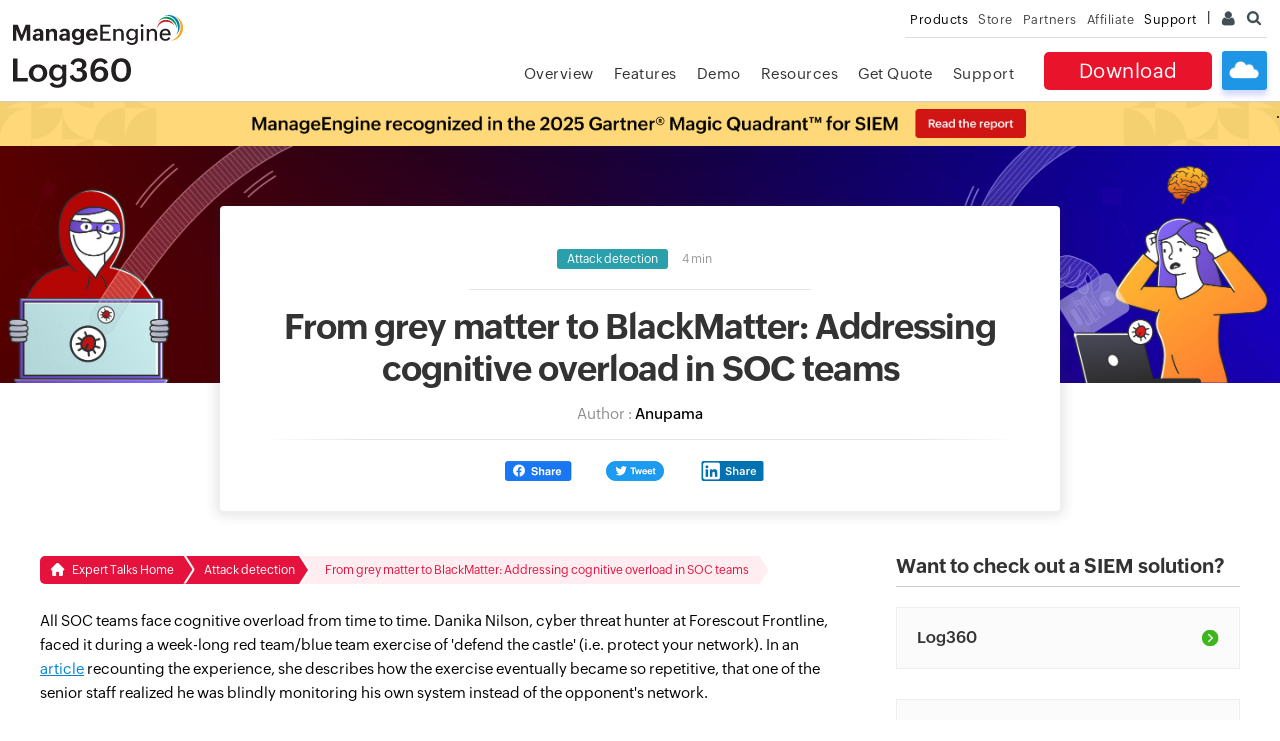

--- FILE ---
content_type: text/html
request_url: https://www.manageengine.com/log-management/cyber-security/cognitive-overload-in-soc-teams.html
body_size: 10634
content:
<!doctype html>
<html lang="en">
<head>





<meta Content-Type: text/html; charset=UTF-8>
<meta name="viewport" content="width=device-width, initial-scale=1">
<meta http-equiv="X-UA-Compatible" content="IE=edge,chrome=1">
<meta name="author" content="ManageEngine, communications@manageengine.com">
<meta name="distribution" content="Global">
<meta name="HandheldFriendly" content="True">
<meta name="MobileOptimized" content="320">
<meta name="apple-touch-fullscreen" content="yes"> 
<meta name="apple-mobile-web-app-capable" content="yes">
<link rel="icon" href="https://cdn.manageengine.com/favicon.ico">
<link rel="shortcut icon" href="https://cdn.manageengine.com/favicon.ico">
<link rel="dns-prefetch" href="https://www.manageengine.com/">
<link rel="apple-touch-icon-precomposed" sizes="144x144" href="https://cdn.manageengine.com/images/v1/apple-touch-icon-144-precomposed.png">
<link rel="apple-touch-icon-precomposed" sizes="114x114" href="https://cdn.manageengine.com/images/v1/apple-touch-icon-114-precomposed.png">
<link rel="apple-touch-icon-precomposed" sizes="72x72" href="https://cdn.manageengine.com/images/v1/apple-touch-icon-72-precomposed.png">
<link rel="apple-touch-icon-precomposed" href="https://cdn.manageengine.com/images/v1/apple-touch-icon-57-precomposed.png">
<!--[if lt IE 9]><script src="https://cdn.manageengine.com/js/html5shiv.js"></script><![endif]-->
<link rel=preconnect href="https://fonts.zohowebstatic.com/">
<link rel=preconnect href="https://fonts.zohostatic.com/">
<style>
@font-face {font-family: 'ZohoPuvi';src: url('https://fonts.zohowebstatic.com/zohopuvi/3.5/zoho_puvi_regular.woff2') format('woff2'), url('https://fonts.zohowebstatic.com/zohopuvi/3.5/zoho_puvi_regular.woff') format('woff'), url('https://fonts.zohowebstatic.com/zohopuvi/3.5/zoho_puvi_regular.ttf') format('truetype');font-style: normal;font-weight: 300;font-display: swap;}
@font-face {font-family: 'ZohoPuvi';src: url('https://fonts.zohowebstatic.com/zohopuvi/3.5/zoho_puvi_medium.woff2') format('woff2'), /* Modern Browsers */ url('https://fonts.zohowebstatic.com/zohopuvi/3.5/zoho_puvi_medium.woff') format('woff'), url('https://fonts.zohowebstatic.com/zohopuvi/3.5/zoho_puvi_medium.ttf') format('truetype');font-style: normal;font-weight: 400;font-display: swap;}
@font-face {font-family: 'ZohoPuvi';src: url('https://fonts.zohowebstatic.com/zohopuvi/3.5/zoho_puvi_extrabold.woff2') format('woff2'), /* Modern Browsers */ url('https://fonts.zohowebstatic.com/zohopuvi/3.5/zoho_puvi_extrabold.woff') format('woff'), url('https://fonts.zohowebstatic.com/zohopuvi/3.5/zoho_puvi_extrabold.ttf') format('truetype');font-style: normal;font-weight: 700;font-display: swap;}
body{font-family: ZohoPuvi, sans-serif;}
</style>	
<link rel="preload" as="style" href="https://cdn.manageengine.com/css/me-new-v1.css?v2">
<link rel="stylesheet" type="text/css" href="https://cdn.manageengine.com/css/me-new-v1.css?v2">
<meta name="description" content="Cognitive overload is real. And it needs to be addressed in real time. Read our blog to learn how SIEM can help you with this.
">
<meta name="keywords" content="">
<link rel="canonical" href="https://www.manageengine.com/log-management/cyber-security/cognitive-overload-in-soc-teams.html">
<!-- Open Graph Tags -->
<meta property="og:title" content="ManageEngine Log360">
<meta property="og:description" content="ManageEngine Log360!">
<meta property="og:type" content="website">
<meta property="og:url" content="https://www.manageengine.com/log-management/">
<meta property="og:image" content="https://www.manageengine.com/log-management/images/logo.png">
<meta property="og:site_name" content="ManageEngine Log360">
<!-- End Open Graph Tags -->
<!-- Twitter Cards -->
<meta name="twitter:card" content="summary_large_image">
<meta name="twitter:site" content="@ME_ADSolutions">
<meta name="twitter:title" content="ManageEngine Log360">
<meta name="twitter:description" content="ManageEngine Log360!">
<meta name="twitter:image:src" content="https://www.manageengine.com/log-management/images/logo.png">
<meta name="twitter:domain" content="manageengine.com/log-management">
<!-- End Twitter Cards -->
<!-- Google+ Tags -->
<meta itemprop="name" content="ManageEngine - IT Management | Network Management Software">
<meta itemprop="description" content="ManageEngine offers enterprise IT management software including network, server, desktop and application management. Download free trial software!">
<meta itemprop="image" content="https://www.manageengine.com/images/manageengine-logo.png">
<!-- End Google+ Tags -->

<title>From grey matter to BlackMatter: Addressing cognitive overload in SOC teams | Attack Detection
</title>
<link rel="preload" as="script" href="https://www.manageengine.com/js/ipcallback-new.js">
<link rel="preload" as="style" href="https://www.manageengine.com/log-management/style/prd-new-style.css">
<script type="text/javascript" src="https://www.manageengine.com/js/ipcallback-new.js"></script>
<link rel="stylesheet" type="text/css" href="/log-management/style/prd-new-style.css">
<link rel="preload" as="image" href="https://www.manageengine.com/log-management/siem/images/siem-ban-bg-22.png" /> 
<link rel="stylesheet" href="/log-management/style/expert-talk.css">
<style>
	.banner-inn10{background: url(images/from-grey-matter-to-blackmatter.jpg) no-repeat;background-size:100%;}
.lhs ol li{list-style:none;margin-bottom:10px;}
.blog-main ol li{list-style-type:decimal}
</style>
 <style type="text/css">
 .feb-pre-footer .col20 ul li a[href$="#"]{display:block}
 
 /* Temp */

.nav-dwn a{font-size:20px}
.nav-clo{background:#1F96E5;border-radius:3px;box-shadow:0px 5px 6px #0026ef30;cursor:pointer;height:39px;margin:4px 0 0 10px;position:relative;transition:all .5s;width:45px}
.nav-clo:before{background:url(https://www.manageengine.com/products/eventlog/images/cloud-icons.png) no-repeat;background-size:183px;content:"";height:30px;left:7px;position:absolute;top:10px;width:30px;}
.nav-clo:hover{background:#1C6190;box-shadow:box-shadow: 0px 5px 6px #0026ef5c;transition:all .5s;}
.nav-clo ul{background:#fbfeff;border:solid 1px #c0ddff;box-shadow:0 13px 11px #00000042;display:none;padding:30px;position:absolute;right:0;top:55px;width:570px;}
.nav-clo ul:after{background:#fff;content:"";border:solid #c0ddff;border-width:0 1px 1px 0;height:0px;padding:5px;position:absolute;right:14px;top:-6px;transform:rotate(222deg);width:1px}
.nav-clo ul:before{content:"";height:10px;left:0;top:0;width:100%}
.nav-clo ul li{cursor:default;display:inline-block;position:relative;vertical-align:top;}
.nav-clo ul li:nth-child(1){width:30%}
.nav-clo ul li:nth-child(1):after{background:url(https://www.manageengine.com/products/eventlog/images/cloud-icons.png) no-repeat;background-position:-29px -5px;background-size:170px;content:"";height:141px;left:0;position:absolute;top:0;width:140px}
.nav-clo ul li:nth-child(2){width:69%}
.nav-clo ul li h3{font-size:20px;font-weight:500;margin:0}
.nav-clo ul li p{margin:5px 0 30px 0}
.nav-clo ul li a{background:none;border:solid 1px #168eff;border-radius:20px;color:#168eff;display:inline-block;font-size:14px;padding:7px 25px;position:relative;transition:all .3s ease}
.nav-clo ul li a:hover{background:#168eff;color:#fff;text-decoration:none;transition:all .3s ease}
.nav-clo span{background:url(https://www.manageengine.com/products/eventlog/images/cloud-icons.png) no-repeat;background-position:0 -55px;background-size:200px;height:17px;position:absolute;right:12px;top:11px;width:15px;z-index:9}
.nav-clo{display:none}

 </style>

</head>
<body>

<header>
  <div id="commonHeader">
  <div id="header-topsec">&nbsp;</div>
  <div class="" id="MEmobPanel">
    <div id="MEdropPanel">&nbsp;</div>
  </div>
  <div id="header-mainsec">
    <div class="headerinner">
      <div class="clearfix head-container">
        <div class="fl prdLogo">
        <a class="log360logosvg" href="/log-management/"><img title="ManageEngine Log360" alt="ManageEngine Log360" width="118" height="32" src="https://www.manageengine.com/images/logo/log360.svg"/></a>
        </div>
        <div class="fr">
          <nav>
		   <div class="nav-clo mope fr mbH">
		  	<ul>
				<li>&nbsp;</li>
				<li><h3>Cloud edition of Log360</h3><p>Explore cloud-based SIEM solution. </p><a href="https://www.manageengine.com/log-management/download.html?signup=true&utm_source=manageengine&utm_medium=referral&utm_campaign=log360-page&utm_content=log360-header">Sign up for free</a></li><span>&nbsp;</span>
		  	</ul>
		  </div>

            <div class="nav-dwn fr"><a href="https://www.manageengine.com/log-management/download.html?top-menu" title="Download ManageEngine Log360">Download<!--<span class="s-icon icon-s-download">&nbsp;</span>--></a></div>

            <div class="fr pr">
              <ul class="nav header-nav productmenu clearfix" itemscope="itemscope" itemtype="https://www.schema.org/SiteNavigationElement">
                   <li id="over"><a href="https://www.manageengine.com/log-management/index.html?top-menu" title="Overview">Overview</a></li>
    <li id="fea"><a href="https://www.manageengine.com/log-management/features.html?top-menu" title="Features">Features</a></li>
    <li id="demo"><a href="https://www.manageengine.com/log-management/demo.html?top-menu" title="Demo">Demo</a></li>
    <li id="doc">
		<a href="https://www.manageengine.com/log-management/resources.html?top-menu" title="Resources">Resources</a>
		<div class="mc menu-over">
			<ul>
				<li>
					<a href="https://www.manageengine.com/log-management/resources.html?source=resourcesdropdown" class="smen ssmenufirma"><h4>Resource Library</h4></a>
					<div class="ssmenu ssmenufir">
						<ol>
							<li><a href="https://www.manageengine.com/log-management/case-studies.html?source=resourcesdropdown">Case Studies</a></li>
							<li><a href="https://www.manageengine.com/log-management/e-books.html?source=resourcesdropdown">E-books</a></li>
							<li><a href="https://www.manageengine.com/log-management/white-papers.html?source=resourcesdropdown">Whitepapers</a></li>
                            <li><a href="https://www.manageengine.com/log-management/solution-documents.html?source=resourcesdropdown">Solution Documents</a></li>
						</ol>
						<a href="https://www.manageengine.com/log-management/resources.html?source=resourcesdropdown" class="dropmenu-cta">All resources</a>
					</div>
				</li>
				<li>
					<a href="https://www.manageengine.com/log-management/cyber-security/expert-talk.html?source=resourcesdropdown" class="smen"><h4>Expert Talks</h4></a>
					<div class="ssmenu">
						<ol>
							<li><a href="https://www.manageengine.com/log-management/cyber-security/expert-talk-siem.html?source=resourcesdropdown">SIEM</a></li>
							<li><a href="https://www.manageengine.com/log-management/cyber-security/expert-talk-attack-detection.html?source=resourcesdropdown">Attack Detection</a></li>
						</ol>
						<a href="https://www.manageengine.com/log-management/cyber-security/expert-talk.html?source=resourcesdropdown" class="dropmenu-cta">Know more</a>
					</div>
				</li>
				<li>
					<a href="https://www.manageengine.com/log-management/siem/siem-basics.html?source=resourcesdropdown" class="smen"><h4>SIEM basics</h4></a>
					<div class="ssmenu">
						<ol>
							<li><a href="https://www.manageengine.com/log-management/siem/what-is-siem.html?source=resourcesdropdown">What is SIEM?</a></li>
							<li><a href="https://www.manageengine.com/log-management/siem/siem-functions.html?source=resourcesdropdown">Functions of SIEM</a></li>
                            <li><a href="https://www.manageengine.com/log-management/siem/siem-components.html?source=resourcesdropdown">SIEM architecture</a></li>
						</ol>
						<a href="https://www.manageengine.com/log-management/siem/what-is-siem.html?source=resourcesdropdown" class="dropmenu-cta">Learn more</a>
					</div>
				</li>
				<li>
					<a href="https://www.manageengine.com/log-management/cyber-security/?source=resourcesdropdown" class="smen-nor"><h4>Cybersecurity glossary</h4></a>
				</li>
                <li>
					<a href="https://www.manageengine.com//log-management/cloud-security-with-log360.html?source=resourcesdropdown" class="smen-nor"><h4>Cloud Security</h4></a>
				</li>
                <li>
					<a href="https://www.manageengine.com/log-management/e-learning-hub.html?source=resourcesdropdown" class="smen-nor"><h4>Academy</h4></a>
				</li>
				<li>
					<a href="https://www.manageengine.com/log-management/documentation.html?source=resourcesdropdown" class="smen-nor"><h4>Documentation</h4></a>
				</li>
				<li>
					<a href="https://www.manageengine.com/log-management/integrations-and-partnerships.html?source=resourcesdropdown" class="smen-nor"><h4>Integrations</h4></a>
				</li>
			</ul>
		</div>
	</li>
	<li id="quote"><a href="https://www.manageengine.com/log-management/get-quote.html?top-menu" title="Get Quote">Get Quote</a></li>
	<li id="sup"><a href="https://www.manageengine.com/log-management/support.html?top-menu" title="Support">Support</a></li>
              </ul>
            </div>
          </nav>
        </div>
        <div class="menuIcon menu2ResBlk" id="MEmobile"><span class="s-icon icon-s-menu">&nbsp;</span></div>
		<div class="lnkTab fr lnkDldMar top-mo-dwn"><a href="https://www.manageengine.com/log-management/email-download-link.html?top-menu" title="Email Download Link"><span class="te-m-h">Email Download Link</span> <img src="https://www.manageengine.com/mobile/images/email-download-top.png" loading="lazy" width="100%" height="100%" alt=""></a></div>
      </div>
    </div>
  </div>
  </div>
</header>

<section>
  <!--START-->
<div class="af ban-inn banner-inn10">
<div class="ac">
<div class="inn">
<div class="info"><a href="/log-management/cyber-security/expert-talk-attack-detection.html">Attack detection</a>                     <span>Nov 24, 2022</span>                     <span>4 min</span></div>
<h1>From grey matter to BlackMatter: Addressing cognitive overload in SOC teams</h1>
<div class="author"><span>Author :</span> Anupama</div>
<div class="share-button">
<ul>
    <li><a target="_blank" href="https://www.facebook.com/sharer/sharer.php?kid_directed_site=0&amp;sdk=joey&amp;u=https%3A%2F%2Fwww.manageengine.com%2Flog-management%2Fcyber-security%2Fdetecting-cloud-based-attacks.html&amp;display=popup&amp;ref=plugin&amp;src=share_button">&nbsp;</a></li>
    <li><a target="_blank" href="https://twitter.com/intent/tweet?original_referer=https%3A%2F%2Fmecms.manageengine.com%2F&amp;ref_src=twsrc%5Etfw%7Ctwcamp%5Ebuttonembed%7Ctwterm%5Eshare%7Ctwgr%5E&amp;text=Spotting%20and%20stopping%20cloud%20attacks%3A%20Quashing%20Linux-based%20attacks%20on%20Azure%0A&amp;url=https%3A%2F%2Fwww.manageengine.com%2Flog-management%2Fcyber-security%2Fdetecting-cloud-based-attacks.html">&nbsp;</a></li>
    <li><a target="_blank" href="https://www.linkedin.com/cws/share/?url=https%3A%2F%2Fwww.manageengine.com%2Flog-management%2Fcyber-security%2Fdetecting-cloud-based-attacks.html&amp;xdOrigin=https%3A%2F%2Fwww.manageengine.com&amp;xdChannel=cea3a4bd-57a2-4b56-beb4-173115f67889&amp;xd_origin_host=https%3A%2F%2Fwww.manageengine.com">&nbsp;</a></li>
</ul>
</div>
</div>
</div>
</div>
<!--END-->          <!--START-->
<div class="af blog">
<div class="ac">
<div class="inn">
<div class="lhs">
<div class="bred">
<ul>
    <li><a href="/log-management/cyber-security/expert-talk.html">Expert Talks Home</a></li>
    <li><a href="/log-management/cyber-security/expert-talk-attack-detection.html">Attack detection</a></li>
    <li><a href="#">From grey matter to BlackMatter: Addressing cognitive overload in SOC teams</a></li>
</ul>
</div>
<div class="blog-main">
<p>All SOC teams face cognitive overload from time to time. Danika Nilson, cyber threat hunter at Forescout Frontline, faced it during a week-long red team/blue team exercise of 'defend the castle' (i.e. protect your network). In an <a href="https://www.darkreading.com/vulnerabilities-threats/care-and-feeding-of-the-soc-s-most-powerful-tool-your-brain" target="_blank">article</a> recounting the experience, she describes how the exercise eventually became so repetitive, that one of the senior staff realized he was blindly monitoring his own system instead of the opponent's network.</p>
<p>This was an eye-opening moment for Nilson, as she realized how the overwhelming demands of her job sometimes led to her forgetting to 'monitor herself'. She writes, &quot;Unlike computers, we cannot add more RAM or plug in an external hard drive to our brains.&quot; Threat hunters like Nilson often have to parse thousands of network events. Repeating this on a daily basis adds up, resulting in cognitive overload. This could lead to loss of focus, self-doubt, and imposter syndrome, which is not an ideal situation for anybody's mental state of being, let alone that of a SOC analyst.</p>
<h3>Overwhelmed brains do not make good soldiers</h3>
<p>Cognitive overload is a serious cyber threat. Overwhelmed brains do not make good soldiers. Threat hunters actively dedicate themselves to finding possible, hidden threats in the organization's network. If they are not in a positive and healthy state of mind, this could lead to undetected bad actors or threats infiltrating the network.</p>
<p>Let's take the example of BlackMatter, a ransomware-as-a-service (RaaS) organization that focuses on individual victims and obtaining their corporate credentials. BlackMatter offers to pay up to $100,000 for information on stolen credentials and insider threats, specifically targeting organizations that have not implemented authentication protocols like MFA. Some attacks happen after extensive research of individual victims, and even involve tailored ransomware payloads based on this knowledge.</p>
<p>Let's say one of the targeted organization's employees, with malicious intent or a desperate need for quick money, observes that a threat hunter has a hard time focusing because of their excessive overload. The employee details their observations and sells this intel online. Eventually a threat actor from BlackMatter purchases this information and uses it to hack into one of the devices that's fallen under the threat hunter's radar and escalates privileges to access other systems. Voila, an attacker has compromised the network.</p>
<p>Such possibilities are endless, and organizations must take necessary precautions to eliminate vulnerabilities caused by cognitive overload.</p>
<h3>Addressing cognitive overload and resulting vulnerabilities</h3>
<p>Here are some measures organizations can take to address cognitive overload in their cybersecurity teams:</p>
<ul>
    <li><strong>Have clear-cut division of roles and responsibilities:</strong> Despite repeated data breaches and high-end cyberattacks leading to huge monetary losses, a surprising number of organizations do not invest much in their cybersecurity teams. Under staffing can lead to multiple responsibilities being handled by a few, which leads to an increase in vulnerabilities and the possibility of cyberattacks. Organizations must invest in creating full-fledged cybersecurity teams that have specialized individuals to deal with each requirement.</li>
    <li><strong>Invest in a SIEM solution:</strong> It might not always be possible to avoid cognitive overload. A SIEM is a great investment to make to try and improve the health of your SOC team. A good SIEM solution comes equipped with extended SOAR capabilities that can help monitor and respond to incidents SOC analysts might miss.</li>
</ul>
<p>To learn more about how a robust SIEM solution like Log360 can help you eliminate vulnerabilities caused by cognitive overload and lead to happier, more efficient SOC teams, sign up for a <a href="https://www.manageengine.com/log-management/log360-demo-request-page.html?utm_source=expert+talks&amp;utm_medium=blog&amp;utm_campaign=cognitive+overload+anu" target="_blank">free, personalized demo</a> with a product expert.</p>
</div>
</div>
<div class="rhs">
<div class="rhs-com rhs-prod">
<h4>Products mentioned on this page:</h4>
<ul>
    <li><a href="https://www.manageengine.com/products/eventlog/">EventLog Analyzer</a></li>
    <li><a href="https://www.manageengine.com/log-management/index.html">Log360</a></li>
</ul>
</div>
<div class="rhs-ban">
<h4>SUBSCRIBE TO THE LATEST CONTENT</h4>
<a href="#">Keep me updated</a></div>
<!-- <div class="rhs-com rhs-posts">
                        <h4>Top Posts</h4>
                        <ul>
                            <li><a href="#">Setting up a SIEM in three steps (Deployment, Tuning, Maintenance)</a></li>
                            <li><a href="#">Detecting intrusions on public facing applications/machines</a></li>
                        </ul>
                    </div> -->
<div class="rhs-com rhs-posts">
<h4>Related Posts</h4>
<ul>
    <li><a href="/log-management/cyber-security/detecting-intrusions-on-public-facing-applications-and-machines.html">Detecting intrusions on public-facing applications and machines</a></li>
    <li><a href="/log-management/ssh-attacks-on-aws-linux.html">Spotting and stopping cloud attacks: SSH Linux attacks on AWS</a></li>
    <li><a href="/log-management/aws-cloud-snooper-attack.html">Spotting and stopping cloud attacks: AWS server hack</a></li>
</ul>
</div>
</div>
</div>
</div>
</div>
<!--END-->                    <!--START-->
<div class="af fform fform1">
<div class="ac">
<div class="lhs">
<h2>Get the latest content delivered<br />
right to your inbox!</h2>
<div class="formBox wam-form">
<div class="msg1">
<h2>Thank you for subscribing.</h2>
<p>You will receive regular updates on the latest news on cybersecurity.</p>
</div>
<form action="https://creator.zohopublic.in/addRecordValidate.do" colvalue="1" onsubmit="return validateEmail1()" elname="Marketing" formtype="1" method="post" name="Marketing" style="padding:0px; margin:0px;" tagfor="form" id="Marketing" class="tnk-hide">
    <input name="formid" type="hidden" value="37980000041136007" /> <input id="nxtURL" name="nexturl" type="hidden" value="" class="nxtURL" /> <input name="scriptembed" type="hidden" value="true" /> <input name="sharedBy" type="hidden" value="supportuser_admanagerplus" /> <input id="User_Random" name="User_Random" type="hidden" value="" /> <input name="appLinkName" type="hidden" value="log360" /> <input name="formLinkName" type="hidden" value="Marketing" /> <input name="privatelink" type="hidden" value="FJAE6gFH6fNz2WxBu3Z3qjhHMugt7vfdB0wyMrv0MkOZ7GpaKRjumhEXr0jGG3BGUXee1S22Ez2aNMFJHKHpeVSBvuAZSVOWTn5C" />
    <ul>
        <li>
        <div class="errMsg3 errMsg32">Please enter a business email id</div>
        <input type="email" name="Email" id="emailID1" placeholder="Business Email" required="" /></li>
        <li>
        <div class="selectedCountry">&nbsp;</div>
        <select data-countrygdpr="MECountryListing" data-businessemail="business" name="Country" class="cont"></select></li>
        <li><input type="submit" name="submit" id="submit" value="Keep me Updated" /></li>
        <li>
        <div id="meGDPRMessage">&nbsp;</div>
        <div class="dwn-priv" data-clickgdpr="formCTAgdpr">By clicking on <strong>Keep me Updated</strong> you agree to processing of personal data according to the <a href="https://www.manageengine.com/privacy.html" target="_blank">Privacy Policy</a>.</div>
        <input type="hidden" name="Source" id="source" class="source" value="" />              <input type="hidden" name="Pageurl" class="url" value="" />              <input type="hidden" name="Page_Name" value="Manage Engine Expert Talks Bottom form" />             <input type="hidden" name="ME_MarkSrc" id="meva1" />                     <input type="hidden" name="ME_MarkRefURL" id="meva2" />                     <input type="hidden" name="ME_WA_UUID" id="meva3" />                     <input type="hidden" name="gtm_ME_Source" id="meva4" />                     <input type="hidden" name="Thrive_ref_id" id="meva5" value="" /></li>
    </ul>
</form>
</div>
</div>
<div class="rhs">
<h4>Expert Talks</h4>
<ul class="fres">&nbsp;</ul>
    </div>
    <div class="foot-full">
    <ul class="fsocs">&nbsp;</ul>
        </div>
        </div>
        </div>
        <!--END-->          <!--START-->
        <div class="af cr">
        <div class="ac">
        <p>&copy; <span id="cryear">2021</span> Zoho Corporation Pvt. Ltd. All rights reserved.</p>
        </div>
        </div>
        <!--END-->
</section>
<section>
  <div class="heading-menu">
    <div class="container">
      <div class="menuhead">
        
      </div>
      <div class="breadcrumb"><a href="/log-management/">Home</a> &raquo;
        
      </div>
    </div>
  </div>
</section>
<section>
  <div id="scroll" class="sec-pTB">
    <div class="container">
      
    </div>
  </div>
</section>
<section>
  
  <div class="feb-pre-footer fir-footer clearfix">
    <div class="feb-pre-footer-container">
    <div class="col1">
    <div class="vid-sec"><iframe src="" title="YouTube video player" allow="accelerometer; autoplay; clipboard-write; encrypted-media; gyroscope; picture-in-picture" allowfullscreen="" width="100%" height="100%" loading="lazy" frameborder="0" class="vid-sec-vid"></iframe></div>
    </div>
    <div class="col20 col2">
    <h2>Awards & recognition</h2>
<p>
<span><a href="https://www.manageengine.com/log-management/2024-gartner-siem-mq.html" title="ManageEngine named in 2024 Gartner MQ for SIEM">ManageEngine named in 2024 Gartner MQ for SIEM</a></span>
		<span><a href="https://www.manageengine.com/log-management/gartner-peer-insights-for-siem.html" title="Gartner Peer Insights Customers' choice for SIEM">Gartner Peer Insights Customers' choice for SIEM</a></span>
</p>
<div class="foot-com-awar-25">
    <div>
        <i class="foot-com-awar-1">&nbsp;</i>
        <span>Editor's choice</span>
        <a href="https://www.manageengine.com/log-management/log360-awards-and-recognitions.html">&nbsp;</a>
    </div>
    <div>
        <i class="foot-com-awar-2">&nbsp;</i>
        <span>7th time in the MQ in 2024</span>
        <a href="https://www.manageengine.com/log-management/2024-gartner-siem-mq.html">&nbsp;</a>
    </div>
    <div>
        <i class="foot-com-awar-3">&nbsp;</i>
        <span>Major player in 2024</span>
        <a href="https://blogs.manageengine.com/corporate/general/2024/11/26/idc-marketscape-siem-for-enterprise-names-zoho-corp-manageengine-a-major-player.html">&nbsp;</a>
    </div>
    <div>
        <i class="foot-com-awar-4">&nbsp;</i>
        <span>Integrated cloud security Innovator</span>
        <a href="https://www.manageengine.com/log-management/log360-awards-and-recognitions.html">&nbsp;</a>
    </div>
    <div>
        <i class="foot-com-awar-5">&nbsp;</i>
        <span>Technical excellence in SIEM</span>
        <a href="https://www.manageengine.com/log-management/log360-awards-and-recognitions.html">&nbsp;</a>
    </div>
    <div>
        <i class="foot-com-awar-6">&nbsp;</i>
        <span>Market leader most innovative</span>
        <a href="https://www.manageengine.com/log-management/log360-awards-and-recognitions.html">&nbsp;</a>
    </div>
</div>
    <!--<ul>
        <li><a href="https://blogs.manageengine.com/active-directory/log360/2022/03/31/4-golden-reasons-for-equipping-your-soc-with-manageengine-log360.html" aria-label="SOC with ManageEngine Log360"></a></li>
		<li><a href="https://www.manageengine.com/log-management/gartner-siem-mq.html" aria-label="Gartner Magic Quadrant for Security Information"></a></li>
		<li><a href="https://www.manageengine.com/log-management/gartner-peer-insights-for-siem.html" aria-label="Gartner Peer Insights Customers’ Choice"></a></li>
		<li><a href="https://www.manageengine.com/log-management/software-reviews-2019-siem-customer-experience-report.html" aria-label="Software Reviews' 2019 SIEM Customer Experience"></a></li>
		<li><a href="https://www.manageengine.com/log-management/log360-awards-and-recognitions.html" aria-label="Log360 Resources Library"></a></li>
		<li><a href="https://www.manageengine.com/log-management/log360-awards-and-recognitions.html" aria-label="Log360 Awards and Recognitions"></a></li>
    </ul>-->
    </div>
    </div>
    </div> 
	
	
	
	
  <div class="feb-pre-footer topcol clearfix">
    <div class="feb-pre-footer-container">
    <div class="col1">
    
	 <p><a target="_blank" href="https://www.manageengine.com/log-management/2022-gartner-siem-mq.html" aria-label="2022 Gartner SIEM mq"><img src="/log-management/images/footer-banner-img2.jpg" width="300" style="width:300px" loading="lazy" height="100%" alt="Gartner® Magic Quadrant™ for SIEM 2024"/></a></p>

    </div>
    <div class="foot-comb-23">
        <div class="col20 col2">
            <h4>Features</h4>
            <ul>
                <li><a href="https://www.manageengine.com/log-management/threat-detection.html" target="_blank" title="Threat detection">Threat detection</a></li>
                <li><a href="https://www.manageengine.com/log-management/attack-detection.html" target="_blank" title="Attack detection">Attack detection</a></li>
                <li><a href="https://www.manageengine.com/log-management/ueba/user-and-entity-behavior-analytics-software.html" target="_blank" title="UEBA">UEBA</a></li>
                <li><a href="https://www.manageengine.com/log-management/security-orchestration-automation-and-response-soar.html" target="_blank" title="SOAR">SOAR</a></li>
                <li><a href="https://www.manageengine.com/log-management/managing-sensitive-data-with-log360.html" target="_blank" title="Integrated DLP">Integrated DLP</a></li>
                <li><a href="https://www.manageengine.com/cloud-security/casb/integrated-casb.html" target="_blank" title="Integrated CASB">Integrated CASB</a></li>
                <li><a href="https://www.manageengine.com/log-management/it-compliance-reporting-software.html" target="_blank" title="IT compliance management">IT compliance management</a></li>
                <li><a href="https://www.manageengine.com/log-management/features/real-time-security-analytics.html" target="_blank" title="Real-time security analytics">Real-time security analytics</a></li>
            </ul>
            </div>
            <div class="col20 col3">
            <h4>Support</h4>
            <ul>
                <li><a href="https://www.manageengine.com/log-management/help/" target="_blank" title="Getting Started">Getting Started</a></li>
                <li><a href="https://www.youtube.com/watch?v=WA25WU0XBKI&list=PLZwwaTblUHqxYc3breIqsGi3wfc5beIcE" target="_blank" title="How-to videos">How-to videos</a></li>
                <li><a href="https://www.manageengine.com/log-management/user-manual.html" title="Documentation">Documentation</a></li>
                <li><a href="https://www.manageengine.com/log-management/siem/what-is-siem.html" target="_blank" title="SIEM Guide">What is SIEM</a></li>
                <li><a href="https://www.manageengine.com/log-management/cyber-security/" target="_blank" title="Cybersecurity glossary">Cybersecurity glossary</a></li>
                <li><a href="https://www.manageengine.com/log-management/amazon-vpc-security.html" target="_blank" title="Cloud Security">Cloud Security</a></li>
                <li><a href="https://www.manageengine.com/log-management/cyber-security/expert-talk.html" target="_blank" title="Expert Talks">Expert Talks</a></li>
                <li><a href="https://demo.log360.com/" target="_blank" title="Online Demo">Online Demo</a></li>
            </ul>
            </div>
        <div class="clud-foot-ban-23">
            <a href="https://log360cloud.manageengine.com/rest/v1/signup?utm_source=manageengine&utm_medium=referral&utm_campaign=index&utm_content=bann-footer-log360" target="_blank"><img src="https://www.manageengine.com/log-management/images/log360-cloud-foot-ban-promo-23.png" alt="Secure your IT infrastructure with a cloud SIEM solution" loading="lazy" width="100%" height="100%"></a>
        </div>
    </div>
    <div class="col20 col4">
    <h4>Solutions by industry</h4>
    <ul>
        <li><a href="https://www.manageengine.com/log-management/cyber-security/log360-for-financial-services.html" target="_blank" title="Financial services">Financial services </a></li>
        <li><a href="https://www.manageengine.com/log-management/cyber-security/log360-for-government-and-federal-agencies.html" target="_blank" title="Government and federal agencies">Government and federal agencies</a></li>
        <li><a href="https://www.manageengine.com/log-management/cyber-security/log360-for-educational-institutions.html" target="_blank" title="Educational institutions">Educational institutions</a></li>
        <li><a href="https://www.manageengine.com/log-management/cyber-security/log360-for-healthcare.html" target="_blank">Healthcare organizations</a></li>
    </ul>
	<h4>Related solutions</h4>
	<ul>
        <li><a href="https://www.manageengine.com/active-directory-360/index.html?src=log360-related-products" target="_blank" title="Integrated Identity & Access Management (AD360)">Integrated Identity & Access Management (AD360)</a></li>
        <li><a href="https://www.manageengine.com/products/active-directory-audit/index.html?src=log360-related-products" target="_blank" title="Active Directory Auditing">Active Directory Auditing</a></li>
        <li><a href="https://www.manageengine.com/products/ad-manager/index.html?src=log360-related-products" target="_blank" title="Active Directory Management & Reporting">Active Directory Management & Reporting</a></li>
        <li><a href="https://www.manageengine.com/products/self-service-password/index.html?src=log360-related-products" target="_blank" title="Identity security with MFA, SSO, and SSPR">Identity security with MFA, SSO, and SSPR</a></li>
		<li><a href="https://www.manageengine.com/products/eventlog/index.html?src=log360-related-products" target="_blank" title="Real-time Log Analysis and Reporting Solution">Real-time Log Analysis and Reporting Solution</a></li>
    </ul>
    </div>
    </div>
    </div> 
</section>
<section>
  <div class="btmBar mbH">
    <div id="btmBar">
      <div class="container clearfix">
       <ul class="clearfix">
           <li class="btm-dwn"><a title="Download ManageEngine Log360" href="https://www.manageengine.com/log-management/download.html?btmMenu">Download <span class="s-icon icon-s-download">&nbsp;</span></a></li>
          <li><a title="Demo" href="https://www.manageengine.com/log-management/demo.html?btmMenu"><span class="s-icon icon-s-demo">&nbsp;</span><br>
            Demo</a></li>
          <li><a title="Free Edition" href="https://www.manageengine.com/log-management/download-free.html?btmMenu"><span class="s-icon icon-s-download">&nbsp;</span><br>
            Free Edition</a></li>
			<li><a title="Get Quote" href="https://www.manageengine.com/log-management/get-quote.html?btmMenu"><span class="s-icon icon-s-quote">&nbsp;</span><br>
            Get Quote</a></li>
			<li><a title="Support" href="https://www.manageengine.com/log-management/support.html?btmMenu"><span class="s-icon icon-s-support">&nbsp;</span><br>
            Support</a></li>
          
        </ul>
      </div>
    </div>
  </div>
</section>
<div class="mob-foot">
    <div class="footer-stripe mbS tac">
        <h2>One-stop solution to all <strong>Log Management and Active Directory Auditing</strong></h2>
        <a href="https://www.manageengine.com/log-management/email-download-link.html?mob" title="Email Download Link">Free Trial</a> <a href="https://www.manageengine.com/log-management/get-quote.html?mob">Get Quote</a>
    </div>

    <div class="foot-copy container">
        <div class="emailLnktxt"><a href="https://www.manageengine.com/log-management/email-download-link.html?mob" title="Email Download Link">Email Download Link</a></div>
	</div>  
</div>  
<footer id="meCommonFooterNew"></footer>
 
<script src="https://accounts.zoho.com/u/info" type="text/javascript"></script>	   
<script src="https://www.manageengine.com/js/me-v1-header-a.js"></script>
<script src="https://www.manageengine.com/js/me-new-v1.js"></script>
<script src="/log-management/js/log360-custom.js"></script>
<script src="/log-management/js/prd-log360.js"></script>
<script type="text/javascript">$(document).ready(function(){$("#storelnk").attr("href", "https://store.manageengine.com/log-management/");$("#forumlnk").attr("href", "https://forums.manageengine.com/log360");$("#blogslnk").attr("href", "https://blogs.manageengine.com/log360");$("#smaplnk").attr("href", "//www.manageengine.com/sitemap.html");$("#fbacklnk").attr("data-feedback", "49000007915534");});</script>
<script>$('.ssRhs').append('<li><span>Direct Inward Dialing</span></li><li><a href="tel:+14083529254"><strong>Tel:</strong> +1 408 352 9254</a></li>');</script>
<script>
$(document).ready(function(){
$(".nav li").mouseover(function(){
	$(this).children(".mc").fadeIn(200);
  });
$(".nav li").mouseleave(function(){
	$(this).children(".mc").fadeOut(100);
  });
$(".mc li").mouseover(function(){
	$(this).children(".ssmenu").addClass("act");
    $(this).children(".smen").addClass("act");
  });  
$(".mc li").mouseleave(function(){
	$(this).children(".ssmenu").removeClass("act");
    $(this).children(".smen").removeClass("act");
  }); 
    $(".nav, .mc").mouseleave(function(){
        $(".ssmenufir").removeClass("act1");
  }); 
    
$(".ssmenufirma").mouseover(function(){
    setTimeout(function(){
        $(".ssmenufir").addClass("act1");
    } , 1000);
  }); 
});


//Cloud popup
if(ME_CC == "US" || ME_CC == "AU")
{
var geturl = window.location.href;
if(geturl.indexOf("/log-management/mitre-attack-dashboard.html") != -1 || geturl.indexOf("/log-management/sql-security-and-risk-posture-management.html") != -1 || geturl.indexOf("/log-management/security-and-risk-posture-management.html") != -1 || geturl.indexOf("/log-management/supported-data-sources.html") != -1 || geturl.indexOf("/log-management/azure-log-analytics.html") != -1 || geturl.indexOf("/log-management/user-and-entity-behavior-analytics.html") != -1 || geturl.indexOf("/log-management/ueba/user-and-entity-behavior-analytics-software1.html") != -1 || geturl.indexOf("/log-management/soar-security-orchestration-automation-and-response.html") != -1 || geturl.indexOf("/log-management/ueba-threat-detection.html") != -1 || geturl.indexOf("/log-management/security-orchestration-automation-and-response-soar.html") != -1 || geturl.indexOf("/log-management/soar-incident-response.html") != -1 || geturl.indexOf("/log-management/soar-security-automation.html") != -1 || geturl.indexOf("/log-management/behavior-based-attack-detection-ueba.html") != -1 || geturl.indexOf("/log-management/content-aware-protection.html") != -1 || geturl.indexOf("/log-management/behaviour-analytics-log360.html") != -1 || geturl.indexOf("/log-management/data-risk-assessment.html") != -1 || geturl.indexOf("/log-management/mitre-attack-framework.html") != -1 || geturl.indexOf("/log-management/soar-security-orchestration.html") != -1 || geturl.indexOf("/log-management/integrated-risk-management.html") != -1 || geturl.indexOf("/log-management/siem/mitre-persistence.html") != -1 || geturl.indexOf("/log-management/siem/ueba-user-entity-behavior-analysis.html") != -1 || geturl.indexOf("/log-management/siem/ueba-risk-scoring.html") != -1 || geturl.indexOf("/log-management/siem/ueba-machine-learning-ai.html") != -1 || geturl.indexOf("/log-management/siem/incident-management-resolution-process.html") != -1 || geturl.indexOf("/log-management/siem/ueba-user-identity-mapping.html") != -1)
{
	
}
else {
$(".nav-clo").show();
}
}

// Cloud popup open
$('.nav-clo').mouseenter(function() {
    $('.nav-clo ul').slideDown(300);
});
$(document).mouseup(function (e) {
            if ($(e.target).closest(".nav-clo ul").length === 0) {
                $(".nav-clo ul").slideUp(300);
            }
        });
$(document).scroll(function(){
    $(".nav-clo ul").slideUp(300);
  });
$(".nav-clo span").click(function(){
  $(".nav-clo ul").slideUp(300);
});

function getPageName(url) {
    var index = url.lastIndexOf("/") + 1;
    var filenameWithExtension = url.substr(index);
    var filename = filenameWithExtension.split(".")[0]; 
    return filename;                                    
}
var url = window.location.href;
var utmPage = getPageName(url);
$(".nav-clo ul li:nth-child(2) a").attr("href","https://www.manageengine.com/log-management/download.html?signup=true&utm_source=manageengine&utm_medium=referral&utm_campaign=" + utmPage + "&utm_content=log360-header");




</script>

<script src="https://www.manageengine.com/active-directory-360/js/semcommon.js"></script> 
<script src="/log-management/js/expert-talk.js"> </script>

</body>
</html>

--- FILE ---
content_type: text/css
request_url: https://www.manageengine.com/log-management/style/expert-talk.css
body_size: 12177
content:
.lhs-content ul li{position:relative};.feb-pre-footer{display:none}body{margin:0;padding:0;font:400 14px/24px ZohoPuvi,sans-serif;color:#000}secction *{position:relative}.af{font-family:'ZohoPuvi';-ms-text-size-adjust:100%;-webkit-text-size-adjust:100%;margin:0;padding:0}.af p,.af a,.af li,.af td,.af td,.af span,.af label{line-height:24px;font-size:15px;font-weight:300}.af h1,.af h2,.af h3,.af h4,.af h5,.af h6{margin:0;font-weight:500}.af ul{padding-left:0;margin:0}.af li{list-style-type:none}.af a{text-decoration:none;cursor:pointer;-webkit-transition:all .5s ease;-moz-transition:all .5s ease;-o-transition:all .5s ease;transition:all .5s ease}.af a:hover{-webkit-transition:all .5s ease;-moz-transition:all .5s ease;-o-transition:all .5s ease;transition:all .5s ease}.af div,.af a,.af ul,.af li,.af input,.af p,.af h1,.af h2,.af span{box-sizing:border-box}.af div{box-sizing:border-box}.af{width:100%;display:inline-block;float:left}.ac{margin:0 auto;position:relative;max-width:1200px}.head{background:#fff;border-bottom:1px solid #ececec;padding:8px 0}.head .logo{width:140px;height:53px;background:url(../images/expert-talk-sprite.png) no-repeat;background-size:415px;display:inline-block;float:left}.head ul{float:right;padding-top:5px}.head ul li{float:left}.head ul li a{color:#000;font-size:15px;display:inline-block;padding:10px 12px}.head ul li a.act:before{content:'';position:absolute;width:100%;height:3px;background:#0ca4ff;left:0;right:0;bottom:-13px;opacity:0}.head ul li:last-child a{background:#d22222;color:#fff;padding:8px 34px;cursor:pointer;font-weight:500;border-radius:2px;margin-left:10px}.head ul li:last-child a:hover{background:#bb1818}.ban-expert-hom .hom-vid{position:relative}.ban{background:url(../images/expert-talk-ban-bg.jpg) no-repeat center;background-size:cover;padding:135px 0 0;text-align:center;margin-bottom:100px;background-position:center center}.ban h1{padding-bottom:100px;font-size:46px;font-weight:300;line-height:70px;text-align:left}.ban h1 span{display:block;font-size:45px;font-weight:600;line-height:54px}.ban ul{background:#fff;border-radius:5px;margin:0 auto;display:table;width:98.32%;margin-bottom:-30px;box-shadow:0 5px 21px -11px #33333370;z-index:3}.ban ul li{display:inline-table}.ban ul li a{color:#000;font-size:14px;display:block;padding:18px 36px;border-bottom:3px solid #d9dade;text-transform:uppercase}.ban ul li a.act{color:#0ca4ff;border-bottom:3px solid #0ca4ff;font-weight:500}.ban ul li a:hover{color:#0ca4ff;border-bottom:3px solid #0ca4ff}.sli{margin:0 auto;display:table;width:88%}.sli ul li{float:left;width:100%}.box{float:left;width:100%;border:1px solid #c1c1c1;padding:15px;border-radius:5px;position:relative}.im{float:left;width:50%;padding:0 25px 0 0}.im img{width:100%;float:left;border-radius:4px}.con{float:left;width:50%;padding:35px 25px 23px}.info{padding-bottom:15px}.ban-inn .info:before{position:absolute;content:"";height:1px;width:45%;background:#e4e3e2;left:0;right:0;margin:auto;top:43px}.info span{font-size:12px;border-right:1px solid #dbdad9;padding:0 11px}.info a{background:#2aa0ab;color:#fff;padding:3px 10px;border-radius:3px;margin-left:0;border:0;font-size:12px}.info span:nth-child(2){font-size:15px;border-left:1px solid #dbdad9;margin-left:10px;color:#6c6c6c;display:none;}.info span:nth-child(3){color:#9a9999}.fcon a.fcli{position:absolute;left:0;top:0;right:0;bottom:0;width:100%;height:100%}.info span:last-child{border-right:0}.con .fcon h2{font-size:26px;font-weight:500;line-height:32px}.siem-foot-thum .con .fcon h2{text-overflow:ellipsis;overflow:hidden;white-space:pre}.siem-foot-thum .con .fcon p{height:50px;overflow:hidden}.con .fcon p{color:#5a5a5a}.con .fcon span{background:#eaf8ff;color:#0ca4ff;padding:5px 30px 5px 20px;display:inline-block;font-weight:400;border-radius:2px;margin-top:20px;transition:all .5s ease;position:relative}.con .fcon span:after,.con .fcon span:before{content:'';position:absolute;transition:all .5s ease}.con .fcon span:after{width:6px;height:2px;right:15px;background:#0ca4ff;transform:rotateZ(-40deg);top:18px}.con .fcon span:before{width:6px;height:2px;right:15px;top:15px;background:#0ca4ff;transform:rotateZ(40deg)}.box:hover span.cta-more{background:#0ca4ff;color:#fff}.box:hover .con .fcon span:before{background:#fff}.box:hover .con .fcon span:after{background:#fff}.tit{padding-bottom:25px}.tit h2{font-size:32px;font-weight:600}.fea{padding:60px 0 50px}.fea .fea-lhs{float:left;width:66.666%}.fea .fea-lhs ul li{float:left;width:50%;padding:0 20px 20px 0;min-height:442px}.fea .fea-lhs ul li .box{border:0;padding:0}.fea .fea-lhs ul li .box .im{width:100%;padding:0}.fea .fea-lhs ul li .box .im img{height:150px;object-fit:cover}.att-com .fea-lhs ul li .box .im img.previmg{height:163px}.fea .fea-lhs ul li .box .con{width:100%;padding:30px 25px 23px 0}.fea .fea-lhs ul li .box .con .fcon h2{font-size:18px;line-height:24px}.fea .fea-rhs{float:left;width:33.333%;padding:0 0 0 10px}.fea .fea-rhs .new-pos{border:1px solid #ebeff1;padding:20px;border-radius:3px;background:#f9fdff;margin-bottom:25px}.fea .fea-rhs .new-pos h3{border-bottom:1px solid #ebeff1;padding-bottom:12px;margin-bottom:5px;font-size:18px;font-weight:600;color:#2c383e}.fea .fea-rhs .new-pos p{color:#2c383e;margin-bottom:0}.fea .fea-rhs .new-pos ul li{padding-top:20px;border-bottom:1px solid #ebeff1;padding-bottom:12px}.fea .fea-rhs .new-pos ul li div{position:relative}.fea .fea-rhs .new-pos ul li div span:nth-child(1){background:#2aa0ab;color:#fff;padding:3px 10px;border-radius:3px;margin-left:0;border:0;font-size:12px}.fea .fea-rhs .new-pos ul li div a.fcli{position:absolute;width:100%;height:100%;left:0;top:0;right:0;bottom:0}.fea .fea-rhs .new-pos ul li div span:nth-child(2){border-left:1px solid #dbdad9;margin-left:10px;color:#9a9999;font-size:12px;padding:0 11px}.fea .fea-rhs .new-pos ul li div h4{padding-top:5px;line-height:20px;color:#2c383e}.fea .fea-rhs .new-pos ul li:last-child{border-bottom:0;padding-bottom:0}.fea.clud-com{padding-top:50px}.fea.clud-com .fea-rhs .new-pos{background:#fbfbfb;border:1px solid #efefef}.fea-com{background:#f7f7f7;margin-top:100px}.fea-com .fea-lhs{width:100%}.fea-com .fea-lhs ul li{float:left;width:33.333%;padding:0 20px 20px 0}.tsec{float:left;width:100%;padding:30px 0}.tsec .tit:before{content:'';position:absolute;width:100%;height:1px;background:#e8e8e8;top:17px}.tsec .tit h2{display:inline-block;background:#f7f7f7;padding-right:20px;position:relative}.tsec .tit a{position:absolute;right:0;top:3px;background:#f7f7f7;padding:0 40px 0 20px;color:#0ca4ff}.fea-com .fea-lhs ul li .box{background:#fff}.fea-com .fea-lhs ul li .box .con{padding:30px 25px 23px}.fea-com .fea-lhs ul li .box .im img{border-radius:4px 4px 0 0}.fea-com .con .info span:nth-child(3){border-right:0}.fea-cate{margin-top:0}.ban1{margin-bottom:0;padding-top:150px}.ban1 h1{color:#fff}.tsec .tit{position:relative}.wam-form{width:100%;margin:0 auto 0 0;display:table}.wam-form.shake{animation:shake .82s cubic-bezier(.36,.07,.19,.97) both;transform:translate3d(0,0,0);backface-visibility:hidden;perspective:1000px}@keyframes shake{10%,90%{transform:translate3d(-1px,0,0)}20%,80%{transform:translate3d(2px,0,0)}30%,50%,70%{transform:translate3d(-4px,0,0)}40%,60%{transform:translate3d(4px,0,0)}}.wam-form ul{margin:0;padding:0}.wam-form ul li{list-style-type:none;float:left;background:#fff;width:190px}.wam-form ul li input{width:100%;height:40px;border:0;padding:0 10px;box-sizing:border-box;font-size:15px;outline:none;color:#2b2b2b;background:none;font-family:'Zoho_Puvi_Medium'}.wam-form ul li select{width:100%;height:40px;border:0;padding:0 10px;box-sizing:border-box;border-radius:0;font-size:15px;outline:none;background:#fff;margin:0;background:none;z-index:9;position:relative;color:#6e6e6e;font-size:12px;opacity:0;-moz-appearance:none;-webkit-appearance:none;cursor:pointer}.selectedCountry{width:20px;height:28px;position:absolute;left:-7px;top:0;background:#fff;color:#6e6e6e;font-size:15px;line-height:1.7;padding:8px 0 0 13px}.wam-form ul li input[type="submit"]{background:#000;color:#fff;padding:0 20px;font-size:15px;cursor:pointer;font-weight:600;text-transform:capitalize;height:41px;font-family:'Zoho_Puvi_Medium';transition:all .5s ease;border-radius:3px;border:1px solid #000}.wam-form ul li input[type="submit"]:hover{background:#c11313}.wam-form-first ul li input[type="submit"]{background:#000;color:#fff;padding:0 20px;font-size:18px;cursor:pointer}.wam-form ul li:nth-child(1){width:256px;border-right:0;border-top-left-radius:3px;border-bottom-left-radius:3px;position:relative;border:1px solid #000;border-right:0}.wam-form ul li:nth-child(1):before{content:'';position:absolute;width:23px;height:16px;background:url(../images/expert-talk-sprite.png) no-repeat;background-position:-246px -11px;background-size:380px;left:12px;top:12px;transition:all .5s ease}.wam-form ul li:nth-child(1) input{padding:0 10px 0 44px}.wam-form ul li:nth-child(2){width:48px;border-right:0;position:relative;border:1px solid #000;border-left:0;border-radius:0 3px 3px 0}.wam-form ul li:nth-child(3){width:170px;border-radius:0 3px 3px 0;margin-left:10px}.wam-form ul li:nth-child(3) select{color:#000;border-radius:0 3px 3px 0;opacity:1;font-size:15px;font-weight:500}.wam-form ul li:nth-child(3){border-top-right-radius:3px;border-bottom-right-radius:3px}.wam-form ul li:nth-child(4){background:none;width:100%;margin-top:10px;border:0}.wam-form ul li:last-child{padding-top:0;width:100%;background:none;border:0}#meGDPRMessage{color:#000;line-height:17px;font-size:14px;margin-top:0;margin-bottom:10px}#meGDPRMessage label{color:#000;font-size:12px;line-height:20px}.dwn-priv{color:#000;font-size:12px;line-height:20px;margin-left:2px}.dwn-priv a{font-size:12px;color:#000;text-decoration:underline}.errMsg3{display:none;font-size:12px;position:absolute;margin-left:0;line-height:18px;top:-18px;background:#d22222;color:#fff;padding:0 5px}.msg1{display:none}.fform .wam-form .msg1 h2{color:#219864;font-size:16px;line-height:30px;text-align:left;font-weight:600;padding-bottom:0}.fform .msg1 p{margin:0}.fform .msg1 p a{color:#fff;text-decoration:underline}.msg1 span{color:#000}.wam-form ul li:nth-child(2):before{content:"";position:absolute;width:0;height:0;border-left:4px solid transparent;border-right:4px solid transparent;border-top:4px solid #adadad;margin:20px 0 0 29px;z-index:0}#meGDPRMessage{width:100%;text-align:left}.dwn-priv{display:block!important;text-align:left;margin-top:0}.dwn-priv strong{font-family:"Zoho_Puvi_SemiBold"}.price-prev{margin-top:5px}.dwn-priv a{float:none;padding:0;background:none}#meGDPRMessage{margin-top:10px}.wam-form ul li select.commonselect,.commonselect{opacity:1;width:100px;float:left;position:absolute;top:-38px;left:0;background:#fff;height:30px;border-radius:5px;box-shadow:0 1px 3px #33333342}.form-box{background:#ffcb74;padding:50px;border-radius:10px;margin:0 auto;margin-top:-170px;margin-bottom:50px;display:table}.form-box .lhs{float:left;width:calc(100% - 530px);padding-right:40px;padding-top:12px}.form-box .lhs h4{font-size:32px;font-weight:600}.form-box .lhs p{font-size:18px}.form-box .lhs span{color:#333;text-decoration:underline;font-size:16px}.form-box .rhs{float:left;width:530px;padding-top:15px}.form-box:before{content:'';position:absolute;width:200px;height:111px;background:url(../images/expert-talk-sprite.png) no-repeat;background-position:-94px -127px;background-size:500px;left:29%;bottom:0}.fform{padding:130px 0 50px;position:relative}.fform1{background:#f8f8f8;border-top:1px solid #ececec;margin-top:60px}.fform .lhs{float:left;width:55%;padding-right:40px}.fform .lhs h2{font-size:30px;font-weight:600;padding-bottom:25px;line-height:36px}.fform .rhs{float:left;width:45%}.fform .rhs h4{text-transform:uppercase;font-size:16px;padding-bottom:20px}.fform .rhs ul li{float:left;width:50%;padding:0 10px 14px 0}.fform .rhs ul li a{color:#333}.fform .rhs ul li a:hover{color:#058de2;text-decoration:underline}.fform:before{content:'';position:absolute;width:245px;height:248px;background:url(../images/expert-talk-sprite.png) no-repeat;background-position:-51px -127px;background-size:500px;left:1px;top:35px}.foot-full{float:left;width:100%;padding-top:40px}.foot-full ul{margin:0 auto;display:table;width:170px}.foot-full ul li a{width:26px;height:26px;background:url(../images/expert-talk-sprite.png) no-repeat;background-size:450px;display:inline-block;background-position:-156px -54px;float:left;margin:0 3px;border-radius:50px}.foot-full ul li:nth-child(2) a{background-position:-199px -54px}.foot-full ul li:nth-child(3) a{background-position:-243px -55px}.foot-full ul li:nth-child(4) a{background-position:-286px -55px}.foot-full ul li:nth-child(5) a{background-position:-422px -2px;width:27px;height:27px}.cr{border-top:1px solid #e8e8e8;text-align:center}.cr p{color:#797979;font-weight:300;font-size:13px}span#backToTop{display:none!important;opacity:0!important}.tsec .tit a:before{content:'';position:absolute;width:13px;height:18px;background:url(../images/expert-talk-sprite.png) no-repeat;background-position:-327px -15px;background-size:420px;right:22px;top:6px}.ban-inn{background:url(../images/expert-talk-inn-ban-bg.jpg) no-repeat;background-size:cover;padding:60px 0 0;text-align:center;margin-bottom:130px;max-height:220px}.banner-inn1{background:url(../images/expert-banner1.jpg) no-repeat;background-size:cover}.banner-inn2{background:url(../images/expert-banner2.jpg) no-repeat;background-size:cover}.banner-inn3{background:url(../images/expert-banner3.jpg) no-repeat;background-size:cover}.banner-inn4{background:url(../images/expert-banner4.jpg) no-repeat;background-size:cover}.banner-inn5{background:url(../images/expert-banner5.jpg) no-repeat;background-size:cover}.banner-inn6{background:url(../images/expert-banner6.jpg) no-repeat;background-size:cover}.banner-inn7{background:url(../images/expert-banner7.jpg) no-repeat;background-size:cover}.banner-inn8{background:url(../images/expert-banner8.jpg) no-repeat;background-size:cover}.banner-inn9{background:url(../images/expert-banner9.jpg) no-repeat;background-size:cover}.banner-inn10{background:url(../images/expert-banner10.jpg) no-repeat;background-size:cover}.banner-inn11{background:url(../images/expert-banner11.jpg) no-repeat;background-size:cover}.banner-inn12{background:url(../images/expert-banner12.jpg) no-repeat;background-size:cover}.banner-inn13{background:url(../images/expert-banner13.jpg) no-repeat;background-size:cover}.banner-inn14{background:url(../images/expert-banner14.png) no-repeat;background-size:cover}.banner-inn15{background:url(../images/expert-banner15.jpg) no-repeat;background-size:cover}.heading-menu,.bg-l-grey,.sec-pTB.bg-l-grey,.btmBar{display:none}.zsiq_floatmain{display:none!important}.ban-inn .inn h1{font-size:30px}.ban-inn .inn{background:#fff;border-radius:4px;box-shadow:0 1px 11px 5px #3333331c;z-index:9;padding:40px 40px 30px;width:70%;margin:0 auto;display:table;margin-bottom:-40px}.ban-inn .inn h1{font-size:35px;line-height:42px;font-weight:600;padding-top:20px;padding-bottom:12px}.ban-inn .inn .shar ul li{margin:0 1px;display:inline-block}.ban-inn .inn .shar ul li a{width:32px;height:32px;background:url(../images/expert-talk-sprite.png) no-repeat;background-size:450px;display:inline-block;background-position:-331px -51px;float:left;margin:0 1px}.ban-inn .inn .shar ul li:nth-child(2) a{background-position:-365px -51px}.ban-inn .inn .shar ul li:nth-child(3) a{background-position:-399px -51px}.blog .inn{float:left;width:100%}.blog .lhs{float:left;width:68%;padding-right:15px}.blog .rhs{float:left;width:32%;padding-left:40px}.bred{width:100%;float:left;padding-bottom:25px}.siem-blog .bred{width:auto;float:initial;padding-bottom:50px}.bred ul li{float:left}.bred ul li a{color:#fff;font-size:12px;font-weight:300;background:#e5123d;padding:2px 15px;position:relative;height:28px;display:inline-block}.bred ul li:first-child a{padding-left:32px;border-radius:5px 0 0 5px}.bred ul li:first-child:before{background:url(../images/expert-talk-sprite.png) no-repeat;background-position:-257px -234px;background-size:300px;width:16px;height:14px;top:7px;left:10px;z-index:1}.bred ul li:last-child a{background:#ffedf1;color:#e5123d}.bred ul li:before,.bred ul li a:before,.bred ul li a:after,.bred ul li:last-child:before{content:'';position:absolute}.bred ul li a:after{background:url(../images/expert-talk-sprite.png) no-repeat;background-position:-184px -227px;background-size:300px;width:17px;height:28px;top:0;right:-6px;z-index:1}.bred ul li:first-child a:after{background-position:-145px -227px}.bred ul li:last-child a:after{background-position:-213px -227px}.siem-blog .bred ul li:first-child a,.siem-ban .bred ul li:first-child a{background:no-repeat;color:#000;padding-left:0}.siem-blog .bred ul li:first-child:before,.siem-ban .bred ul li:first-child:before,.bred.bred1 ul li:first-child:before{display:none}.siem-blog .bred ul li a:after,.siem-ban .bred ul li a:after,.bred.bred1 ul li a:after{content:'>';background:no-repeat;top:2px}.bred.bred1 ul li:last-child a:after{display:none}.siem-ban .bred ul li{margin-right:10px}.blog .bred ul li:last-child:before{display:none}.bred.bred1 ul li:before{color:#ccc6c6;display:none}.bred.bred1 ul li:last-child:before{display:none}.blog-main h2{float:left;width:100%;padding-bottom:15px;font-weight:600;font-size:28px}.blog-main h3{font-weight:600;font-size:24px;margin-top:30px}.blog-main h4{font-weight:500;font-size:18px;margin-top:30px}.blog-main h4 + ul{margin-top:30px}.blog-main p a{color:#0683d0;text-decoration:underline}.blog-main p strong{font-weight:600}.blog-main ol{list-style:decimal;padding-left:40px;margin:16px 0}.blog-main ol li{list-style:unset}.blog-main .hig{background:#fff1da;padding:20px;margin-top:20px;font-size:15px}.blog-main .hig p{margin:0}.blog-main .hig a{font-size:15px;color:#0899f3;text-decoration:underline}.bred.bred1{background:#f7f7f7;z-index:2}.bred.bred1 ul{position:absolute;padding-top:50px}.bred.bred1 ul li a{color:#000;background:none;padding-left:0}.ban-inn .author,.ban-inn .info{position:relative}.author{font-size:15px;margin-bottom:35px}.author span{color:#8e8e8e}.author:before{position:absolute;content:"";height:1px;width:50%;background:#e4e3e2;left:0;margin:auto;top:37px;background:linear-gradient(to right,#fff,#e4e3e2 30%)}.author:after{position:absolute;content:"";height:1px;width:50%;background:#e4e3e2;right:0;top:37px;background:linear-gradient(to left,#fff,#e4e3e2 30%)}.share-button{position:relative;width:100%;margin:auto}.share-button ul{margin:0 auto;display:table;width:300px}.share-button ul li a{width:67px;height:20px;background:url(../images/expert-talk-sprite.png) no-repeat;background-size:300px;display:inline-block;background-position:-79px -264px;float:left;margin:0 15px}.share-button ul li:nth-child(2) a{background-position:-156px -264px}.share-button ul li:nth-child(3) a{background-position:-230px -264px}.rhs-com{margin-bottom:30px}.rhs-com h4{font-size:20px;font-weight:600;border-bottom:1px solid #ccc;padding-bottom:10px;margin-bottom:20px}.rhs-ban{background:#fbfbfb;border:1px solid #efefef;padding:60px 30px;margin-bottom:30px;position:relative}.rhs-ban:after{content:'';position:absolute;width:140px;height:175px;background:url(../images/expert-talk-sprite.png) no-repeat;background-size:400px;background-position:-268px -96px;bottom:0;right:0}.rhs-ban h4{font-size:16px;font-weight:600;padding-bottom:15px;line-height:28px}.rhs-ban a{background:#fe0000;color:#fff;display:inline-block;padding:8px 20px;border-radius:5px;font-size:14px}.rhs-ban a:hover{background:#d20606;box-shadow:0 5px 7px -1px #3333334a}.rhs-posts h4{border:0;margin-bottom:0}.rhs-posts ul li a{color:#333;font-weight:400;border-bottom:1px solid #edf1f7;padding:10px 0;display:inline-block}.rhs-posts ul li a:hover{color:#048bdc}.rhs-prod ul li{margin-bottom:15px}.rhs-prod ul li a{background:#fbfbfb;border:1px solid #efefef;padding:18px 20px;display:inline-block;width:100%;font-weight:500;color:#333;font-size:16px;position:relative}.rhs-prod ul li a:before{content:'';position:absolute;width:17px;height:16px;background:url(../images/expert-talk-sprite.png) no-repeat;background-position:-332px -11px;background-size:380px;right:20px;top:22px;transition:all .5s ease}.rhs-prod ul li a:hover{background:#fff;border:1px solid #3db51c;box-shadow:0 0 4px 0 #3db51c66}#sligive .flex-direction-nav{display:none}#sligive .flex-control-paging{position:relative;margin:0 auto;display:table;padding-left:0;margin-top:18px}#sligive .flex-control-paging li{margin:0 6px;display:inline-block;zoom:1}#sligive .flex-control-paging li a{width:11px;height:11px;display:block;background:#c4c4c4;cursor:pointer;text-indent:-9999px;-webkit-border-radius:20px;-moz-border-radius:20px;-o-border-radius:20px;border-radius:20px;-webkit-box-shadow:inset 0 0 3px rgba(0,0,0,0.3);-moz-box-shadow:inset 0 0 3px rgba(0,0,0,0.3);-o-box-shadow:inset 0 0 3px rgba(0,0,0,0.3);box-shadow:inset 0 0 3px rgba(0,0,0,0.3)}#sligive .flex-control-paging li a.flex-active{background:#0879b8;cursor:default}.gsliderimg{content:'';position:relative;width:120px;height:120px;background:url(../images/expert-talk-sprite.png) no-repeat;background-size:585px;background-position:-134px -727px;margin:0 auto;display:table;margin-bottom:15px}.gsliderimg2{background-position:-251px -724px}.gsliderimg3{background-position:-206px -800px;background-size:560px;width:153px}#slicus .flex-direction-nav{display:none}#slicus .flex-control-paging{position:relative;margin:0 auto;display:table;padding-left:0;margin-top:18px;float:right}#slicus .flex-control-paging li{margin:0 6px;display:inline-block;zoom:1}#slicus .flex-control-paging li a{width:11px;height:11px;display:block;background:#d2e4e8;cursor:pointer;text-indent:-9999px;-webkit-border-radius:20px;-moz-border-radius:20px;-o-border-radius:20px;border-radius:20px;border:1px solid #c6ccce}#slicus .flex-control-paging li a.flex-active{background:#85dbf0;cursor:default;border:1px solid #4cb2cc}.cus-slider ul{position:relative;display:inline-block;width:100%}#slicus .gslider p{font-size:18px;line-height:28px}.ad-give-s2 .cus-slider{margin-top:40px}.full-slider{position:relative;background:#e6faff;background:-webkit-linear-gradient(to top,#fc6767,#e6faff);background:linear-gradient(to top,#fff,#e6faff);padding:80px 0}#slilock .flex-direction-nav{position:absolute}#slilock ul{position:relative;display:inline-block;width:100%}.flex-control-paging{position:relative;margin:0 auto;display:table;padding-left:0;margin-top:18px}.flex-control-paging li{float:left;padding:0 3px}.flex-control-paging li a{width:11px;height:11px;display:block;background:#d4dbe2;cursor:pointer;text-indent:-9999px;-webkit-border-radius:20px;-moz-border-radius:20px;-o-border-radius:20px;border-radius:20px;-moz-box-shadow:inset 0 0 3px rgba(0,0,0,0.3);-o-box-shadow:inset 0 0 3px rgba(0,0,0,0.3)}.flex-control-paging li a.flex-active{background:#0fa3ff;cursor:default}#slilock .gslider{width:80%;margin:0 auto}#slilock .gslider img{width:100%}#slilock .gslider p{text-align:center;font-size:18px;line-height:30px;margin-top:30px}#slilock .flex-direction-nav li a{text-decoration:none;display:block;width:50px;height:50px;margin:0;position:absolute;top:-249px;z-index:7;cursor:pointer;color:rgba(0,0,0,0.8);text-shadow:1px 1px 0 rgba(255,255,255,0.3);-webkit-transition:all .3s ease;-moz-transition:all .3s ease;transition:all .3s ease;background:none;font-size:0;border-radius:50px;left:-25px;opacity:1}.full-slider:hover #slilock .flex-direction-nav li a{opacity:1;box-shadow:0 1px 17px -7px rgba(0,0,0,0.8)}#slilock .flex-direction-nav li .flex-next{left:auto;right:-25px;float:right;-webkit-transform:rotate(180deg);-moz-transform:rotate(180deg);-o-transform:rotate(180deg);-ms-transform:rotate(180deg);transform:rotate(180deg)}#slilock .flex-direction-nav a:before{content:'';position:absolute;font-size:40px;display:inline-block;width:50px;height:50px;background:url(../images/expert-talk-sprite.png) no-repeat -222px 3px #ffffffde;background-size:420px;border-radius:50px;border:1px solid #e8e8e8}.siem-com #slilock .flex-direction-nav li a{left:14px}.siem-com #slilock .flex-direction-nav li .flex-next{right:10px;left:initial}.blog-main .main-sublist{padding-left:40px}.blog-main ul{padding-left:40px}.blog-main ul li{list-style:disc}.blog-main .main-sublist li{list-style:disc;margin-bottom:15px}.blog-main table{width:100%;border-collapse:collapse}.blog-main table td{border:1px solid #ccc;padding:10px 20px;vertical-align:top}.blog-main table td strong{font-weight:600}.blog-main .main-sublist li strong{font-weight:600}.blog-main img{max-width:100%}.scroll-pop{background:#ffffffde;display:none;height:100%;left:0;position:fixed;top:0;width:100%;z-index:999999;font-family:'Zoho_Puvi_Medium'}.scroll-pop.active{display:block}.scroll-form{background:url(https://www.manageengine.com/log-management/images/gartner-pop-bg.png);background-size:100% 100%;bottom:0;display:table;left:0;margin:0 auto;max-width:500px;min-width:280px;padding:60px 40px;position:relative;right:0;text-align:center;top:10%}.scroll-form ul{display:inline-block;list-style:none!important;margin:0;margin-top:13px;padding:0!important;width:68%}.scroll-form li{border-radius:50px;padding-left:0!important;position:relative;width:75%;margin:auto;left:-11px}.scroll-form li input{background:none;border:none;box-sizing:border-box;height:32px;margin:0;padding:0;width:100%}.scroll-form li:nth-of-type(1){background:white;border:solid 1px #cd802b;padding-left:0}.scroll-form li:nth-of-type(1) input{border-radius:5px 0 0 5px;font-size:14px;padding:18px}.scroll-form .btn{background:#cb182c;color:white}.scroll-form .btn .sbtn{color:white;font-family:"Zoho_Puvi_Regular";font-size:17px}.scroll-form li input:focus,.scroll-form li input:focus-within,.scroll-form li input:active{border:none!important}.scroll-form h2{color:#feca2f;font-family:"Zoho_Puvi_Bold";font-size:26px;line-height:31px;margin:0}.scroll-form p{color:white;display:inline-block;font-size:16px;margin:0;margin-top:6px;width:70%}.scroll-form .errMsg{background:red;color:#fff!important;display:none;font-size:12px;line-height:18px;margin-bottom:10px;margin-left:0;margin-top:-54px!important;padding:0 0 0 5px;position:relative;text-align:left;width:auto}.scroll-form .country{background:white}.scroll-form .country select{background:none;border:none;height:37px;width:calc(100% - 20px)}.scroll-form li:nth-of-type(4){color:white;margin-top:12px}.scroll-form li div#formCTAgdpr{color:#000}.scroll-form li div#formCTAgdpr a{color:inherit;font-size:10px}.scroll-form #meGDPRMessage label{color:#cec1c1}.scroll-pop #MECountryListing{height:37px;position:absolute;opacity:0;right:0;top:0;width:62px;z-index:9}.scroll-pop .country_state{background:#f9f9f9;border:none;border-left:solid 1px #e5e5e5;border-radius:0 0 3px 3px;outline:0;padding:10px 12px;position:absolute;right:109px;top:45px;z-index:9;width:140px;left:auto;height:auto}.scroll-pop .selectedCountry{background:#f9f9f9;border-left:solid 1px #e5e5e5;box-sizing:content-box;color:#757575;font-size:14px;height:auto;margin:0;padding:7px 22px 7px 0;position:absolute;right:0;text-align:center;top:1px;width:40px;border-radius:0 50px 50px 0;left:auto;line-height:21px}.scroll-pop .selectedCountry:after{border-left:6px solid transparent;border-right:6px solid transparent;border-top:6px solid #8d8d8d;content:"";height:0;position:absolute;right:16px;top:16px;width:0}.scroll-pop #sub{background:url(/manageengine/log-management/images/5-mistakes-ofir-plan-popup-book.png) no-repeat #000;background-position:132px 10px;background-size:16px;border:none;border-radius:50px;color:#fff;padding:13px 45px 27px 25px;position:relative;right:-1px;width:168px;border:1px solid #ff8500;margin-top:10px}.scroll-pop .dwn-priv{font-size:10px;margin-top:5px;margin-left:0;text-align:center;line-height:14px}.scroll-form{background:url(/log-management/images/aws-popup-bg.png) center no-repeat;background-size:800px;padding:275px 40px 60px}.scroll-pop .scroll-form ul{min-width:471px}.scroll-form li:nth-of-type(1) input{width:80%}.scroll-form li:nth-of-type(1){text-align:left}.scroll-form .errMsg{margin-top:-18px;padding:0 10px;position:absolute}.scroll-form #meGDPRMessage label{color:#000;left:0;position:absolute;top:90px;font-size:10px}.scroll-form > span{color:#fff;cursor:pointer;font-size:36px;height:15px;position:absolute;right:62px;top:110px;width:15px;opacity:0}.dwn-priv strong{color:#000}.table-style-1{margin-bottom:45px;margin-top:25px;width:100%;overflow:hidden;overflow-x:auto}.table-style-1 tbody tr.mob{display:none}.table-style-1 thead tr th,.table-style-1 tbody tr td{background-color:#fff1da;border:#ccc1ae solid 1px;padding:18px 30px;font-weight:300}.table-style-1 thead tr th,.table-style-1 tbody tr.mob td{font-weight:500;font-size:16px;text-align:left}.table-style-1 tbody tr td ul{padding-left:21px}.blog-main ul.checklist{padding-left:0;padding-left:0}.blog-main ul.check-list{padding-left:0}.blog-main ul.check-list li{list-style:none;margin-bottom:17px;position:relative;padding-left:27px}.blog-main ul.check-list li::before{content:"";background:url(../images/expert-talk-sprite.png) no-repeat;background-position:-283px -233px;background-size:300px;width:14px;height:14px;position:absolute;top:4px;left:4px}.blog-main ul.check-list ol li::before{display:none}.blog-main ul.check-list ol li{list-style:decimal;padding-left:10px}.table-style-1 tbody tr td ul li{margin-top:10px}.table-style-1 tbody tr td ul li:first-child{margin-top:0}.mt-9{margin-top:9px!important}.accordion_container{margin-top:23px}.accordion_container .accordion_panel{border:#aaaaac solid 1px;margin-bottom:20px}.accordion_container .accordion_panel .accordion_head{font-size:18px;padding:19px 30px;font-family:Zoho_Puvi_SemiBold;cursor:pointer}.accordion_container .accordion_panel .accordion_head>span{float:right;background-position:-238px -77px;background-image:url(../images/amazon-vpc-security-sprite.png);background-size:350px 203px;width:15px;height:9px;margin-top:10px;transition:all .7s ease;-webkit-transition:all .7s ease;-moz-transition:all .7s ease;-ms-transition:all .7s ease}.accordion_container .accordion_panel .accordion_body{padding:1px 30px 13px}.accordion_container .accordion_panel .accordion_body .s-cont{padding-left:0;margin-top:30px;margin-bottom:30px}.accordion_container .accordion_panel .accordion_body .ful-box{margin-left:0;width:100%;margin-bottom:20px}.accordion_container .accordion_panel .accordion_body .ful-box:last-of-type{margin-top:25px}.accordion_container .accordion_panel .accordion_head>span{float:right;background-position:-238px -77px;background-image:url(../images/amazon-vpc-security-sprite.png);background-size:350px 203px;width:15px;height:9px;margin-top:10px;transition:all .7s ease;-webkit-transition:all .7s ease;-moz-transition:all .7s ease;-ms-transition:all .7s ease}.rotate{transition:all .7s ease;-webkit-transition:all .7s ease;-moz-transition:all .7s ease;-ms-transition:all .7s ease;transform:rotate(180deg);-webkit-transform:rotate(180deg);-moz-transform:rotate(180deg);-ms-transform:rotate(180deg)}.siem-ban{background:url(../siem/images/siem-ban-bg-22.png) no-repeat center top #bcf5f4;background-size:100%}.siem-ban h1{font-size:22px;line-height:35px;color:#000}.siem-ban h1 span{padding-bottom:10px;color:#000}.siem-ban .box{background:#fff;margin-bottom:-163px;z-index:1;box-shadow:0 5px 14px -4px #3333334a}.siem-ban .box .con{text-align:left}.siem-fea{padding-top:150px}.siem-com .info a,.talk-com .info a,.clud-com .info a{background:#ab2a2a}.siem-com .info span.tg,.talk-com .info span.tg{background:#ab2a2a;color:#fff;padding:3px 10px;border-radius:3px;margin-left:0;border:0;font-size:12px;display:none}.siem-com .dat,.talk-com .dat,.clud-com .dat{position:relative;padding-left:25px}.siem-com .dat:before,.talk-com .dat:before,.clud-com .dat:before{content:'';position:absolute;width:18px;height:18px;background:url(https://www.manageengine.com/log-management/images/expert-talk-sprite.png) no-repeat;background-position:-176px -13px;background-size:400px;left:8px;top:1px}.siem-fea .fea-rhs .new-pos{background:#fbfbfb;border:1px solid #efefef}.siem-com .dat{display:none}.info span.tg{background:#ab2a2a;color:#fff;padding:3px 10px;border-radius:3px;margin-left:0;border:0;font-size:12px;display:none}.siem-com .im span{background:url(../siem/images/siem-tail-sprite-22.png) no-repeat 0 -1px;background-size:778px;width:100%;height:163px;display:inline-block;border-radius:5px}.siem-com .im span.im-comp{background-position:0 -168px}.siem-com .im span.im-logm{background-position:0 -336px}.siem-com .im span.im-inci{background-position:0 -520px}.siem-com .im span.im-thre{background-position:0 -707px}.siem-com .im span.im-clou{background-position:0 -892px}.siem-com .im span.im-user{background-position:-396px 0}.siem-com .im span.im-data{background-position:-396px -168px}.siem-com .im span.im-security{background-position:-397px -893px}.siem-fea .con .fcon p{height:50px;overflow:hidden}.siem-com .fea-lhs ul li .box{position:relative}.siem-fea .fcli,.siem-foot-thum .fcli,.att-com .fcli,.clud-com .fcli{position:absolute;left:0;top:0;right:0;bottom:0;width:100%;height:100%}.siem-com .new-pos .info{padding-bottom:5px}.siem-ban .ban-siem{background:url(../siem/images/siem-tail-sprite-22.png) no-repeat;background-size:830px;width:405px;height:388px;display:inline-block;position:absolute;right:50px;top:-139px;background-position:-419px -361px}.misc-field{width:100%;float:left}.ffw-errmsg{display:none;color:#ED211C;font-size:12px;margin-top:-20px;position:absolute;font-weight:300;padding:0 1px;line-height:20px}.siem-com .wam-form ul li:last-child{width:170px}.siem-fea .fea-rhs .new-pos ul li div span:nth-child(1){background:#ab2a2a}.siem-inn-ban{padding-bottom:200px;margin-bottom:0}.siem-inn-ban .bred ul li:last-child a{font-weight:500;color:#000}.siem-inn-ban .bred ul li:last-child:before{display:none}.siem-blog .inn{background:#fff;margin-top:-190px;padding:40px;box-shadow:0 -16px 15px -2px #33333308;position:relative}.siem-blog .inn p,.siem-blog .inn span,.siem-blog .inn li,.siem-blog a{font-weight:300}.siem-blog .siem-ful-im{width:100%}.siem-blog .lhs h1{color:#000}.siem-blog .lhs h2{margin-top:20px;display:inline-block;color:#000;font-size:22px}.siem-blog .lhs h2 a{font-size:20px;color:#138cd6;font-weight:400}.siem-blog .lhs h2 + .three-box{margin-top:20px;border:1px solid #d4d4b3;padding:15px;border-radius:5px;background:#fcfcf3}.siem-blog .lhs{width:calc(100% - 358px)}.siem-blog .rhs{width:358px;padding-left:40px;position:absolute;right:30px;top:80px;height:100%}.siem-blog .rhs-posts ul li a{display:block;padding-left:30px}.clud-blog-inn .rhs-posts ul li a{padding-left:0}.siem-blog .rhs-posts{position:sticky;top:120px}.siem-blog .rhs-com h4{font-weight:500;font-size:18px;line-height:26px}.siem-blog .rhs-posts h4{margin-top:80px}.siem-blog .lhs ul.numList{margin-bottom:25px;padding:0 0 0 5px}.siem-blog .lhs h3{font-size:22px;font-weight:500;color:#000;margin-top:30px;margin-bottom:14px}.siem-blog .lhs h2+ul.numList,.siem-blog .lhs h3+ul.numList{padding-top:20px}.siem-blog .lhs p strong{font-weight:500}.siem-blog .lhs strong{font-weight:500}.siem-blog .lhs ul.numList li{padding:0 0 10px 20px;position:relative;list-style-type:none}.siem-blog .lhs ul.numList li:before{content:'';position:absolute;width:8px;height:8px;background:#37b4ff;border-radius:10px;left:0;top:8px}.siem-blog .lhs ul.numList li strong,.siem-blog .lhs ul.numList li b{font-weight:500;padding-right:10px}.siem-blog .lhs ul.numList li ul.numList{margin-top:25px}.siem-blog .rhs-posts h4:before{content:'';position:absolute;width:80%;left:10%;background:#333;height:1px;top:-33px}.siem-ban .bred ul li span{font-weight:500;color:#000;font-size:12px}.siem-foot-thum{padding:0;background:none}.siem-foot-thum .tsec .tit h2,.siem-foot-thum .tsec .tit a{background:#fff}.siem-foot-com .fea-lhs ul li,.cyber-secu-foot-com .fea-lhs ul li{display:none}.siem-fea .fea-lhs{width:calc(100% - 400px)}.siem-fea .fea-rhs{width:400px;position:absolute;right:0;top:60px;height:100%}.siem-ban .con .fcon h2{color:#000}.siem-blog .lhs ol li::before{content:none}.siem-blog .lhs ol li::after{content:none}.siem-blog .lhs ol li{list-style-type:decimal;margin-left:15px;padding:15px 0 0}.att-com .im span{background:url(../siem/images/att-tail-sprite-22.png) no-repeat 0 -1px;background-size:778px;width:100%;height:163px;display:inline-block;border-radius:5px}.att-com .im span.im-comp{background-position:0 -168px}.att-ban{background:url(../siem/images/att-ban-bg-22.jpg);padding:120px 0;background-size:cover}.att-ban h1{color:#ffd648;font-size:60px;font-weight:600;padding-bottom:10px}.att-ban h4{color:#fff;font-size:22px;font-weight:200;text-align:left;line-height:34px}.att-com .fea-lhs{width:100%}.att-com .fea-lhs ul li{width:33.3333%}.siem-com .flex-control-nav{right:0}.siem-com .sli{width:100%}.siem-com #slilock ul{padding:0 40px}.cyb-ban{background:url(../siem/images/att-inn-ban-bg-22.jpg) no-repeat;background-size:cover}.cyb-ban .bred ul li a,.cyb-ban .bred ul li span{color:#fff}.clud-blog-inn .ful-box{box-shadow:0 0 20px 0 #00000036;padding:8px;background:#fff;margin-left:86px;border-radius:8px;width:82%;margin-bottom:60px}.clud-blog-inn .ful-box img{width:100%}.clud-blog-inn ol + .ful-box{margin-top:20px}.clud-blog-inn .box-sec{display:inline-block;width:100%;padding-top:24px;border:0}.clud-blog-inn .box-sec .box{width:100%;float:left;border:0;padding:0}.clud-blog-inn .box-sec .box .box-inner{position:relative;margin-bottom:25px;width:100%}.clud-blog-inn .box-sec .box .box-inner>div{position:relative;padding:25px 44px 7px 25px;border:#9f9fa0 solid 1px;border-radius:5px;background-color:#fff;z-index:2}.clud-blog-inn .box-sec .box .box-inner strong{display:block;padding:0;font-size:16px}.clud-blog-inn .box-sec .box:first-child .box-inner{margin-right:10px}.clud-blog-inn .s-cont table td .s-box{background-color:#2c34b2;color:#fff;display:inline-block;padding:0 11px;margin-right:15px}.clud-blog-inn .s-cont span{display:table-cell;vertical-align:top}.clud-blog-inn .s-cont{padding-left:86px;margin-top:28px;margin-bottom:35px;width:90%}.clud-blog-inn .cont-img + h2{margin-top:40px}h2 + .list-tick{margin-top:12px}.list-tick li{position:relative;padding:0 0 10px 25px}.list-tick li:before,.list-tick li:after{content:"";display:inline-block;position:absolute;top:5px;left:0}.list-tick li:before{width:14px;height:14px;background:#dadafb;border-radius:50px}.list-tick li:after{width:6px;height:3px;transform:rotate(-45deg);border-bottom:1px solid #5f5f9c;border-left:1px solid #5f5f9c;left:3.5px;top:9px}.cludlg-foot-com .fea-lhs ul li{display:none}.att-com .im span.att-spr-1{background:url(../siem/images/att-tail-sprite-1-22.png) no-repeat 0 -1px;background-size:778px}.att-com .im .att-spr-1.im-latemacm{background-position:-395px -169px}.att-com .im .att-spr-1.im-ad-att-dc-sa{background-position:0 -171px}.att-com .im .att-spr-1.im-what-kp{background-position:-395px -1px}.att-com .im .att-spr-1.im-what-cred{background-position:-1px -1px}.att-com .im span.box-img16.att-spr-1{background-position:13px -342px}.att-com .im span.box-img17.att-spr-1{background-position:-394px -342px}.att-com .im span.box-img18.att-spr-1{background-position:13px -517px}.att-com .im .box-img1{background-position:-396px -336px}.att-com .im .box-img3{background-position:0 -336px}.att-com .im .box-img6{background-position:0 -672px}.att-com .im .box-img7{background-position:0 -841px}.att-com .im .box-img10{background-position:0 -504px}.att-com .im .box-img11{background-position:-396px -1px}.att-com .im .box-img12{background-position:-396px -168px}.att-com .im .box-img13{background-position:0 -168px}.clud-ban{margin-bottom:50px;padding:124px 0 20px;background:url(../images/cloud-security-with-log360-ban-bg.png) #caf4ff;background-size:50px}.clud-ban h1{font-size:50px;line-height:50px}.clud-ban h1 span{font-size:60px}.clud-ban .ban-clud{background:url(../images/cloud-security-with-log360-tail1.png) no-repeat;background-size:991px;background-position:-1px -1208px;width:369px;height:377px;display:inline-block;position:absolute;right:50px;top:-139px}.clud-com-spr-1 .im span{background:url(../images/cloud-security-with-log360-tail1.png) no-repeat 0 -1px;background-size:791px;width:100%;height:163px;display:inline-block;border-radius:5px}.clud-com-spr-1 .im span.clud-im-1{background-position:0 0}.clud-com-spr-1 .im span.clud-im-2{background-position:-409px 0}.clud-com-spr-1 .im span.clud-im-3{background-position:0 -184px}.clud-com-spr-1 .im span.clud-im-4{background-position:-409px -183px}.clud-com-spr-1 .im span.clud-im-5{background-position:0 -381px}.clud-com-spr-1 .im span.clud-im-6{background-position:-409px -380px}.clud-com-spr-1 .im span.clud-im-7{background-position:0 -580px}.clud-com-spr-1 .im span.clud-im-8{background-position:-409px -579px}.clud-com-spr-1 .im span.clud-im-9{background-position:0 -776px}.clud-com-spr-1 .im span.clud-im-10{background-position:-409px -775px}.att-com .info span.dat{display:none}@media only screen and (max-width: 1100px) and (min-width: 992px){.siem-com .wam-form ul li:nth-child(1){width:205px}}@media screen and (max-width: 1100px){.siem-fea .fea-lhs{width:calc(100% - 250px)}.siem-fea .fea-rhs{width:250px}}@media screen and (max-width: 1050px){.siem-ban .ban-siem,.clud-ban .ban-clud{display:none}.siem-ban h1{text-align:center;padding-bottom:60px}.siem-ban .box .im{display:none}.siem-ban .box .con{width:100%;text-align:center}.ban.clud-ban h1{padding:20px 0 50px}}@media screen and (max-width: 992px){.siem-ban h1{padding-top:30px}.siem-blog .lhs{width:100%}.siem-blog .rhs{width:100%;padding-left:0;position:relative;right:initial;top:initial;height:auto;padding-bottom:0}}@media screen and (max-width: 767px){.siem-fea .tit h2{text-align:center}.siem-com .im span{width:382px}.siem-fea .fea-lhs ul li .box,.att-com .fea-lhs ul li .box,.clud-com .fea-lhs ul li .box{width:384px;margin:0 auto;display:table;float:initial}.att-com .tit h2{text-align:center}.siem-com .wam-form ul li:last-child{width:100%}.siem-foot-thum .box .im{display:none}.cludlg-foot-com .fea-lhs ul li{min-height:auto}.siem-foot-thum .fea-lhs ul li{padding:0 0 20px;min-height:auto}.siem-foot-thum .tsec .tit h2{font-size:22px}.siem-fea .fea-rhs{position:relative}}@media screen and (max-width: 430px){.siem-fea .tit h2{text-align:center;line-height:40px}.siem-com .im span{width:100%}.siem-fea .fea-lhs ul li .box{width:100%}.siem-fea .fea-lhs ul li .box,.att-com .fea-lhs ul li .box,.clud-com .fea-lhs ul li .box{width:100%}.ban1 ul li{padding-left:4px}}@media screen and (max-width:1250px){.ac{max-width:95%}.clud-com .con .fcon h2{text-overflow:ellipsis;overflow:hidden;white-space:nowrap}}@media screen and (max-width:1100px){.ac{max-width:90%}}@media screen and (max-width:992px){.ban{padding:50px 0 0;margin-bottom:90px}.att-ban{padding:50px 0;text-align:center}.att-ban h1{padding-bottom:20px!important;text-align:center}.att-ban h4{text-align:center}.ban1{margin-bottom:0}.ban h1 span b{border-bottom:0 solid #0060c0}.mob-hide{display:none}.ban h1{font-size:32px;line-height:40px;padding-bottom:40px}.ban h1 span{font-size:36px;line-height:40px}.form-box .lhs{width:100%;padding-right:0;padding-bottom:40px;text-align:center}.form-box .rhs{width:100%;padding-top:0}.wam-form{width:490px;margin:0 auto;display:table}.form-box:before{width:180px;background-position:-120px -127px;left:0}.fform .lhs{width:100%;text-align:center;padding-right:0}.fform .rhs{width:100%;text-align:center;padding-top:40px;border-top:1px solid #e4e4e4;margin-top:35px}.fform .rhs ul li{width:initial;padding:0 10px 10px}.fform{padding:130px 0 40px}.ban-inn .inn{width:90%}.ban-inn .inn h1{font-size:24px!important;line-height:30px}.ban-inn{padding-top:50px}.blog .lhs{width:100%;padding-right:0;padding-bottom:30px}.blog .rhs{width:100%;padding-left:0;padding-bottom:30px}.clud-com .con .fcon p{text-overflow:ellipsis;overflow:hidden;white-space:nowrap}.fea.clud-com{padding-top:0}.siem-inn-ban .bred{display:block}.siem-inn-ban{padding:50px 0 40px!important}.clud-blog-inn .inn{margin-top:-50px}}@media screen and (max-width:900px){.fea-com .fea-lhs ul li{width:50%}}@media screen and (max-width:820px){.ban ul{margin-bottom:-65px;margin-top:45px}.bred.bred1 ul{padding-top:90px}.tsec{padding:61px 0}.ban h1{position:relative;top:42px}.siem-com h1{top:0}}@media screen and (max-width:767px){.ban h1{font-size:26px;line-height:30px}.ban h1 span{font-size:28px}.head ul li a{font-size:13px;padding:10px 5px}.ban ul{width:90%}.im{width:100%;padding:0 0 25px}.con{width:100%;padding:10px 25px 15px}.fea .fea-lhs{width:100%}.fea .fea-lhs ul li{width:100%;padding:0 10px 20px}.fea .fea-rhs{width:100%;padding:0 1px 0 0}.fea .fea-lhs ul li .box{border:1px solid #efefef}.fea .fea-lhs ul li .box .im img{border-radius:4px 4px 0 0}.fea .fea-lhs ul li .box .con{padding:20px}.wam-form{width:100%}.wam-form ul li:nth-child(1){width:calc(100% - 48px)}.wam-form ul li:nth-child(3){margin:10px 0 0;width:100%}.fform .lhs h2{font-size:22px;line-height:26px}.footer-stripe{background:none}.mob-foot{display:none}.ban.clud-ban h1{font-size:34px}.ban.clud-ban h1 span{font-size:38px}.clud-com .con .fcon h2,.clud-com .con .fcon p,.siem-foot-thum .con .fcon h2{text-overflow:initial;overflow:initial;white-space:initial}.cyb-ban.siem-inn-ban{padding:70px 0 40px!important}.siem-blog .inn{padding:0 20px}.clud-blog-inn .inn{padding:30px 20px}}@media screen and (max-width:500px){.ds-list li{width:100%}.head .logo{float:initial;margin:0 auto;display:table}.head{padding:8px 0 0}.head ul{float:initial;margin:0 auto;display:table;background:#f8f8fb;width:100%;text-align:center;margin-top:10px}.head ul li{float:left;display:contents}.head .ac{max-width:100%}.head ul li a{padding:6px 5px}.table-style-1 thead tr th,.table-style-1 tbody tr td{padding:8px;border-bottom:none;font-size:13px}.table-style-1 thead tr th.desk{display:none}.table-style-1{border-bottom:#ccc1ae solid 1px}.table-style-1 tbody tr.mob{display:block}.table-style-1 thead tr th,.table-style-1 tbody tr.mob td{font-size:14px}.share-button ul li a{margin:0 auto 10px}.info:before,.bred{display:none}.ban-inn .inn h1{padding-top:0}.share-button ul{width:80%}.ban h1{text-align:center;padding-bottom:0;top:0}.ban ul{margin-top:20px}.siem-com h1{padding-bottom:40px}.fform .rhs ul li{width:50%;padding:0 0 10px}}.vid-blog .blog-main{margin-top:50px}.vid-blog .blog-main p{font-size:15px;font-weight:300}.vid-blog .lhs{padding-left:52px;padding-right:45px}.vid-blog{background:#f7f7f7}.vid-blog .inn{padding-bottom:60px}.vid-blog .lhs{padding-right:0;width:59.5%;margin-right:21px}.vid-blog .rhs{width:calc(100% - 760px);padding-right:45px;padding-left:0}.vid-blog .nxt-vid{margin-top:52px!important;overflow-y:auto;padding:21px 22px 0 21px;border-top:2px solid #e5e5e5;border-bottom:2px solid #f5f5f5;height:455px;position:relative;background:linear-gradient(to bottom,#fefefe,#f8f8f8)}.vid-blog .nxt-vid::before{content:"";position:absolute;width:2px;left:0;height:100%;background:linear-gradient(to bottom,#e5e5e5,#f5f5f5);top:0}.vid-blog .nxt-vid::after{content:"";position:absolute;width:2px;right:0;height:100%;background:linear-gradient(to bottom,#e5e5e5,#f1f1f1);top:0}.vid-blog .nxt-vid .vid-box{color:#000;padding-right:8px;border-radius:6px;margin-bottom:28px;transition:.2s;position:relative}.vid-link{position:absolute;top:0;left:0;right:0;bottom:0;width:100%;height:100%}.vid-blog .nxt-vid .vid-box:hover{background:#f6f6f6}.vid-blog .nxt-vid .img1{background:url(https://img.youtube.com/vi/n9FkD09bNVM/mqdefault.jpg) no-repeat}.vid-blog .nxt-vid .img2{background:url(https://img.youtube.com/vi/RxSaCul3qUE/mqdefault.jpg) no-repeat}.vid-blog .nxt-vid .img3{background:url(https://img.youtube.com/vi/9Qy2vmAORo8/mqdefault.jpg) no-repeat}.vid-blog .nxt-vid .img4{background:url(https://img.youtube.com/vi/DN9m27nhA00/mqdefault.jpg) no-repeat}.vid-blog .nxt-vid .img5{background:url(https://img.youtube.com/vi/Yh-P-7JanLA/mqdefault.jpg) no-repeat}.vid-blog .nxt-vid .img6{background:url(https://img.youtube.com/vi/5fGqVNRIDpo/mqdefault.jpg) no-repeat}.vid-blog .nxt-vid .img7{background:url(https://img.youtube.com/vi/e3DZm3yWemc/mqdefault.jpg) no-repeat}.vid-blog .nxt-vid .img8{background:url(https://img.youtube.com/vi/iOou2PkPaBU/mqdefault.jpg) no-repeat}.vid-blog .nxt-vid .img9{background:url(https://img.youtube.com/vi/p0PFU-fIoBo/mqdefault.jpg) no-repeat}.vid-blog .nxt-vid .img10{background:url(https://img.youtube.com/vi/7aCu1p8JyUU/mqdefault.jpg) no-repeat}.vid-blog .nxt-vid .img11{background:url(https://img.youtube.com/vi/Rv0YOv5wvuQ/mqdefault.jpg) no-repeat}.vid-blog .nxt-vid .img12{background:url(https://img.youtube.com/vi/7098gCsYfCQ/mqdefault.jpg) no-repeat}.vid-blog .nxt-vid .img13{background:url(https://img.youtube.com/vi/Pi0nFpKmYEQ/mqdefault.jpg) no-repeat}.vid-blog .nxt-vid .img14{background:url(https://img.youtube.com/vi/OvszMG8QPvs/mqdefault.jpg) no-repeat}.vid-blog .nxt-vid .img15{background:url(https://img.youtube.com/vi/vD86xSMIODY/mqdefault.jpg) no-repeat}.vid-blog .nxt-vid .img16{background:url(https://img.youtube.com/vi/eGu54FrR1hA/mqdefault.jpg) no-repeat}.vid-blog .nxt-vid .img17{background:url(https://img.youtube.com/vi/GCtGOj9bVtM/mqdefault.jpg) no-repeat}.vid-blog .nxt-vid .img18{background:url(https://img.youtube.com/vi/9FCtEU2RIi8/mqdefault.jpg) no-repeat}.vid-blog .nxt-vid .img19{background:url(https://img.youtube.com/vi/_G9rnFoj24A/mqdefault.jpg) no-repeat}.vid-blog .nxt-vid .img20{background:url(https://img.youtube.com/vi/yOojlx2pNtU/mqdefault.jpg) no-repeat}.vid-blog .nxt-vid .img21{background:url(https://img.youtube.com/vi/hoh7mhbDGLQ/mqdefault.jpg) no-repeat}.vid-blog .nxt-vid .img22{background:url(https://img.youtube.com/vi/z2XGIRr90vs/mqdefault.jpg) no-repeat}.vid-blog .nxt-vid .img23{background:url(https://img.youtube.com/vi/w2C4dT8szZc/mqdefault.jpg) no-repeat}.vid-blog .nxt-vid .img24{background:url(https://img.youtube.com/vi/N2YXR0OQf-I/mqdefault.jpg) no-repeat}.vid-blog .nxt-vid .img25{background:url(https://img.youtube.com/vi/YLaLHNLeiZ0/mqdefault.jpg) no-repeat;background:url(https://img.youtube.com/vi/kCSjG0-cdWw/mqdefault.jpg) no-repeat}.vid-blog .nxt-vid .img26{background:url(https://img.youtube.com/vi/gGZgqZ_AMIA/mqdefault.jpg) no-repeat}.vid-blog .nxt-vid .img27{background:url(https://img.youtube.com/vi/az9IpfoOYiU/mqdefault.jpg) no-repeat}.vid-blog .nxt-vid .vid-img{float:left;width:140px;height:111px;margin-right:10px;border-radius:6px;background-position:center;background-size:cover}.vid-blog .nxt-vid .vid-cont{float:left;width:calc(100% - 155px);position:absolute;left:152px;bottom:15px}.vid-blog .nxt-vid .vid-cont h2{font-size:14px;line-height:25.5px;margin-top:15px;font-weight:700}.vid-blog .nxt-vid .vid-cont p{font-size:11px;line-height:14.5px;margin-top:0;margin-bottom:10px}.vid-blog .nxt-vid .vid-cont p:last-child{margin-bottom:0}.vid-blog .vid-cont p:nth-child(3){position:relative;padding-left:24px}.vid-cont p:nth-child(3)::before{position:absolute;content:"";background:url(https://www.manageengine.com/log-management/cyber-security/images/threats-in-three-minutes-sprite.png) no-repeat -114px -6px;background-size:250px 125px;width:17px;height:17px;left:0;top:-2px}.vid-fform{margin-top:0}@media screen and (max-width:1250px){.vid-blog .lhs{width:55.5%}.vid-blog .rhs{width:calc(100% - 695px)}}@media screen and (max-width:1200px){.vid-blog .lhs{width:50%}.vid-blog .rhs{width:calc(100% - 695px);padding-right:0}}@media screen and (max-width:1140px){.vid-blog .lhs{width:50%;padding-left:20px}.vid-blog .rhs{width:calc(100% - 550px);padding-right:0}}@media screen and (max-width:1100px){.vid-blog .lhs,.vid-blog .rhs{width:100%;padding-left:20px}.vid-blog .nxt-vid{height:auto}.vid-blog .rhs .nxt-vid .vid-box{float:left;width:50%}.bred{display:none}}@media screen and (max-width:991px){.vid-blog .rhs{display:none}.vid-blog .lhs{width:100%;padding-left:20px}}.ban1 ul li{position:relative}.ban1 ul li:nth-child(7){text-indent:10px}.ban1 ul li:nth-child(7)::before{content:"";position:absolute;background:url(https://www.manageengine.com/log-management/cyber-security/images/threats-in-three-minutes-sprite.png) no-repeat -26px -110px;background-size:328px 164px;width:30px;height:30px;left:0;top:14px;border-radius:50%;animation:pulse-animation 1s infinite}@keyframes pulse-animation{0%{box-shadow:0 0 0 0 #fbc7c7}100%{box-shadow:0 0 0 9px #fbc7c7}}.vid-img{position:relative}.vid-img::before{position:absolute;content:"";background:url(https://www.manageengine.com/log-management/cyber-security/images/threats-in-three-minutes-sprite.png) no-repeat -81px -50px;background-size:250px 125px;width:35px;height:35px;top:50%;left:50%;transform:translate(-50%,-50%)}.vid{width:100%;background:url(https://img.youtube.com/vi/RxSaCul3qUE/maxresdefault.jpg) no-repeat;background-size:cover;height:419px;background-position:center center;cursor:pointer;border-radius:6px;position:relative}.vid::before{content:"";position:absolute;background:url(https://www.manageengine.com/log-management/cyber-security/images/threats-in-three-minutes-sprite.png) no-repeat -132px -22px;background-size:250px 125px;width:121px;height:103px;left:50%;top:50%;transform:translate(-50%,-50%)}.vid iframe{width:100%;height:419px;left:0;right:0;bottom:0;top:0;position:absolute}.vid-blog .blog-main .subtit{margin-top:40px;font-size:26px}.vid-ban ul{width:98.32%}.vid-ban h1{color:#fff}.vid-ban ul li a{padding:18px 36px}@media screen and (max-width: 700px){.ban-inn{max-height:initial;margin-bottom:80px}.siem-ban.siem-inn-ban{margin-bottom:0}.siem-ban.siem-inn-ban .bred{display:block!important}}@media screen and (max-width: 500px){.ban-inn .inn{padding:40px 20px 30px}.info span:last-child{display:block}}.siem-blog .rhs-posts ul li a{position:relative}.siem-blog .rhs-posts ul li a span{position:absolute;left:0}.siem-blog .rhs-posts ul li.currentPage a{color:#048bdc}@media screen and (max-width : 1100px){.siem-blog .fea-com{margin-top:0}}@media screen and (max-width : 992px){.siem-inn-ban{padding-top:0}.siem-foot-thum .tsec{padding:0!important}.siem-blog .inn{padding-bottom:0;margin-top:-40px;padding-top:30px}.siem-blog .fform{margin-top:20px}}@media (min-width: 1020px) and (max-width: 1100px){#header-mainsec{top:40px}}nav ul.productmenu{margin-top:5px}.top-menu-clud-sign-up,.top-menu-clud-dwn{margin-top:-10px;transition:all .5s ease}.top-menu-clud-sign-up{background:#eb162c;color:#fff!important;display:inline-block;padding:6px 22px 6px 46px;height:36px;box-sizing:border-box;border-radius:3px;font-weight:500;letter-spacing:0}.top-menu-clud-sign-up:hover{background:#DC031A}.top-menu-clud-sign-up::before{content:'';position:absolute;background:url(https://www.manageengine.com/log-management/images/cloud-top-menu-icon.png) no-repeat;background-size:85px;background-position:1px 1px;width:18px;height:20px;left:19px}.top-menu-clud-sign-up span{font-weight:300}.top-menu-clud-dwn{width:50px;height:32px;border:2px solid #089f55;display:inline-block;border-radius:4px}.top-menu-clud-dwn:hover{background:#f5fffa}.top-menu-clud-dwn i{position:relative;left:-14px;top:6px}.top-menu-clud-dwn .dwn-cta-ani:before{border-top:8px solid #079f54;border-left:8px solid rgba(0,0,0,0);border-right:8px solid rgba(0,0,0,0);left:2px;top:-8px}.top-menu-clud-dwn .dwn-cta-ani:after{background:#079f54;top:-14px;left:8px}.top-menu-clud-dwn .dwn-cta-ani{border-bottom:0 solid #079f54;height:7px;width:20px;background:#079f54;top:17px;border-radius:2px;background:url(https://www.manageengine.com/log-management/images/cloud-top-menu-icon.png) no-repeat;background-size:86px;background-position:-53px -8px}.top-menu-clud-dwn span{display:none}@media screen and (max-width:1025px){.top-menu-clud-sign-up{background:#fff;color:#000!important}.top-menu-clud-sign-up,.top-menu-clud-dwn{margin-top:0;height:auto}.top-menu-clud-sign-up:before,.top-menu-clud-dwn .dwn-cta-ani{display:none}.top-menu-clud-sign-up span{padding:0!important}.top-menu-clud-dwn span{display:block;padding:0!important}.top-menu-clud-dwn{width:100%;border:0}}.lhs-links .l-lhs{width:260px;float:left;padding-right:24px;position:sticky;top:120px}.siem-blog.lhs-links .lhs{width:calc(100% - 540px);padding-right:0}.siem-blog.lhs-links .rhs{width:280px;padding-left:24px}.lhs-links .l-lhs h3{font-size:18px;font-weight:600;color:#252525;margin-bottom:10px;-webkit-transition:.3s;-o-transition:.3s;transition:.3s}.lhs-links .l-lhs li{border-bottom:1px solid #e8eef5}.lhs-links .l-lhs li a{display:block;vertical-align:middle;font-size:15px;font-weight:400;color:#333;position:relative;padding:10px 0;padding-right:20px;-webkit-transition:.3s;-o-transition:.3s;transition:.3s}.lhs-links .l-lhs li a:hover{font-weight:500;color:#000}.lhs-links .l-lhs li.l-lhs-act a{font-weight:600}.lhs-links .l-lhs li a .lhs-link-icon{display:inline-block;vertical-align:middle;background:url([data-uri]) no-repeat;background-size:11px;width:11px;height:11px;margin-left:6px;position:relative;top:-1px;-webkit-transition:.3s;-o-transition:.3s;transition:.3s}.lhs-links .l-lhs li a:hover .lhs-link-icon{-webkit-transform:translate(2px,-2px);-ms-transform:translate(2px,-2px);transform:translate(2px,-2px)}@media(max-width:1200px){.siem-blog.lhs-links .lhs,.siem-blog.lhs-links .rhs{width:calc(100% - 260px)}.siem-blog.lhs-links .rhs{float:right;padding-left:0;margin:20px 0;position:relative;right:initial;top:initial}.siem-blog.lhs-links .rhs .rhs-com{max-width:400px}}@media(max-width:992px){.lhs-links .l-lhs{width:200px}.siem-blog.lhs-links .lhs,.siem-blog.lhs-links .rhs{width:calc(100% - 200px)}}@media(max-width:767px){.lhs-links .l-lhs{display:none}.siem-blog.lhs-links .lhs,.siem-blog.lhs-links .rhs{float:none;width:100%}}.tsec.cyber-secu-foot-com li{position:relative}.feb-pre-footer,.fform~.cr{display:none;}

--- FILE ---
content_type: application/javascript
request_url: https://www.manageengine.com/active-directory-360/js/semcommon.js
body_size: 2655
content:
$(document).ready(function() {
    getsource();
    $("#cryear").text("2025");
     /*SEM Strip popup-start*/
    /*  var listOfPages = ['/products/active-directory-audit/sem/active-directory-auditing.html' ,"/products/active-directory-audit/sem/ad-user-account-keeps-getting-locked-out.html" , "/products/active-directory-audit/sem/active-directory-logon-reports.html" , "/products/active-directory-audit/sem/windows-server-auditing-tool.html", "/products/active-directory-audit/sem/audit-user-logon.html", "/products/active-directory-audit/sem/netwrix-auditor-alternative.html", "/products/active-directory-audit/sem/active-directory-change-auditor.html","/products/active-directory-audit/sem/active-directory-auditing-solutions.html","/products/active-directory-audit/sem/tracking-file-folder-changes.html","/products/active-directory-audit/sem/domain-controller-auditing.html","/products/active-directory-audit/sem/audit-file-share-permission-reporter.html","/products/active-directory-audit/sem/how-to-track-file-changes.html","/products/active-directory-audit/sem/windows-server-log-auditing-tool.html"];

    if(listOfPages.indexOf(window.location.pathname)!=-1){
        if((document.cookie.split(";").indexOf(" ME_CC=US")!=-1) || (document.cookie.split(";").indexOf(" ME_CC=GB")!=-1)){
            var template_top_strip = "<div class='strip'> <span>&nbsp;</span> <span class='yr-end'>2021 Year-End Offer</span>ManageEngine's year-end offers on ADAudit Plus is here. <i> <a target='_blank' href='https://www.manageengine.com/products/active-directory-audit/adaudit-plus-2021-holiday-offer.html?utm_source=yearendbanner&utm_medium=ADAPSEMlandingpage'>Check exclusive offer</a></i>  <style>.yr-end:after{position: absolute;content: '';background: url(images/adap-sem-year-end-offer-strip.png) no-repeat;background-size: 150px;background-position: -110px -99px;width: 19px;height: 11px;}.strip:after{position: absolute;content: '';background: url(images/adap-sem-year-end-offer-strip.png) no-repeat;background-size: 169px;background-position: -6px -4px;width:144px;height: 58px;left:0px;}.yr-end{border:1px solid #ffc81f; color: #ffc81f; padding: 5px 8px; font-size: 14px; line-height: 15px; font-weight: 500; display: inline-block; margin-right: 20px;}.wam-head-lm{top: 40px;} .top-promo-active .wam-head-logo{top: 40px;}.top-promo-active #header-mainsec{top: 79px;}.top-promo-active #header-topsec{ top: 39px;}.strip{ left: 0;right: 0;position: fixed;}.strip a{text-decoration: none;padding: 4px 15px;height: auto;margin: 0px 10px;border-radius: 10px;color: #FFFFFF !important;background: #DA262F;font-size: 14px;line-height: 23px;font-weight: 400;display: inline-block;}.strip {height: 58px;background: #282955;border-bottom: 1px solid #f9d569;text-align: center;color: #fff;position: fixed;font-size: 14px;line-height: 55px;font-weight: 500;z-index: 999;top:0px;} .strip:before {position: absolute;content: '';background: url(images/adap-sem-year-end-offer-strip.png) no-repeat;background-size: 116px;background-position: -6px -58px; width: 68px; height: 37px; margin-left: -71px;top: 11px;} .strip i {font-style: normal;font-weight: 400} .strip a {color: #64c7f0;text-decoration: none;} .help_left_pane {top: 100px;} .help_body_pane_lhs {padding: 91px 40px 0 40px} .leftmenunew {padding-top: 45px;} .fade {padding-top: 40px;} .close_btn_strip {font-size: 20px;color: #bdc0c2;position: absolute;right: 20px;top: 0px;cursor: pointer;} @media screen and (max-width:992px){.strip {display:none;}</style></div>";
            $("body").prepend(template_top_strip).addClass("top-promo-active");
        }
        $(".strip .close_btn_strip").on("click",function(){
            $(this).closest("div.strip").remove();
            $("body").removeClass('top-promo-active');
        })
    }
    */
/*SEM Strip popup-end*/
});

function urlParam(name) {
    var results = new RegExp('[\?&]' + name + '=([^&#]*)').exec(window.location.href);
    if (results == null) {
        return null;
    } else {
        return results[1] || 0;
    }
}
$("#source").val(urlParam("source"));   

function getsource()
{
    var queryParams = {}, param;
    var params = window.location.search.substring(1);
    for(var i = 0; i < params.length; i++)
    {
        param = params[i].split('=');
        queryParams[param[0]]=param[1];
    }
    $("#source").val(params);
    return params;
}
$(window).on('load', function(){
    if ($(window).width() < 991) {
       $('body').removeClass('top-promo-active');
    }
});


/*$('a').click(function(){  
    $('html, body').stop().animate({
        scrollTop: $( $(this).attr('href') ).offset().top - 120
    }, 400);
    return false;
});*/

/*
Banner added for ADSPP's KB pages by Mohamed Arshath Khan K
Author: Sakthi
*/
var gurl = window.location.href;
if (
    gurl.indexOf("/products/self-service-password/kb/troubleshooting/how-to-troubleshoot-password-hash-sync-with-azure-ad.html") != -1 ||
    gurl.indexOf("/products/self-service-password/kb/ad-attributes/active-directory-attributes-list.html") != -1 ||
    gurl.indexOf("/products/self-service-password/kb/ad-attributes/user-password.html") != -1 ||
    gurl.indexOf("/products/self-service-password/kb/ad-attributes/ms-ds-user-password-expired.html") != -1 ||
    gurl.indexOf("/products/self-service-password/kb/troubleshooting/how-to-troubleshoot-azure-active-directory-single-sign-on-issue.html") != -1 ||
    gurl.indexOf("/products/self-service-password/kb/authentication/password-reset-using-radius-authentication.html") != -1 ||
    gurl.indexOf("/products/self-service-password/kb/ad-attributes/ms-ds-user-password-not-required.html") != -1 ||
    gurl.indexOf("/products/self-service-password/kb/troubleshooting/attribute-not-sync-in-azure-ad.html") != -1 ||
    gurl.indexOf("/products/self-service-password/kb/authentication/password-reset-using-fingerprint-authentication.html") != -1 ||
    gurl.indexOf("/products/self-service-password/kb/active-directory-issues/active-directory-error-code-52e-invalid-credential.html") != -1 ||
    gurl.indexOf("/products/self-service-password/kb/ad-attributes/bad-password-time.html") != -1 ||
    gurl.indexOf("/products/self-service-password/kb/security/mandatory-password-changes-are-obsolete.html") != -1 ||
    gurl.indexOf("/products/self-service-password/kb/ad-attributes/ms-ds-user-dont-expire-password.html") != -1 ||
    gurl.indexOf("/products/self-service-password/kb/authentication/password-reset-with-qr-code.html") != -1 ||
    gurl.indexOf("/products/self-service-password/kb/ad-attributes/user-password-attributes.html") != -1 ||
    gurl.indexOf("/products/self-service-password/kb/authentication/password-reset-using-google-authenticator.html") != -1 ||
    gurl.indexOf("/products/self-service-password/kb/ad-attributes/account-expires.html") != -1 ||
    gurl.indexOf("/products/self-service-password/kb/ad-attributes/self-update-custom-attribute-list.html") != -1 ||
    gurl.indexOf("/products/self-service-password/kb/troubleshooting/how-to-troubleshoot-connect-pass-through-authentication.html") != -1 ||
    gurl.indexOf("/products/self-service-password/kb/active-directory-issues/active-directory-error-code-773-user-must-reset-password.html") != -1 ||
    gurl.indexOf("/products/self-service-password/kb/active-directory-issues/active-directory-error-code-532-password-expired.html") != -1 ||
    gurl.indexOf("/products/self-service-password/kb/authentication/password-reset-using-microsoft-authenticator.html") != -1 ||
    gurl.indexOf("/products/self-service-password/kb/ad-attributes/unixuserpassword.html") != -1 ||
    gurl.indexOf("/products/self-service-password/kb/active-directory-issues/user-cannot-login-to-domain-after-remote-password-change.html") != -1 ||
    gurl.indexOf("/products/self-service-password/kb/authentication/password-reset-using-duo-authentication.html") != -1 ||
    gurl.indexOf("/products/self-service-password/kb/active-directory-issues/how-to-solve-active-directory-password-complexity-issue.html") != -1 ||
    gurl.indexOf("/products/self-service-password/kb/ad-attributes/ms-ds-user-encrypted-text-password-allowed.html") != -1 ||
    gurl.indexOf("/products/self-service-password/kb/active-directory-issues/new-password-and-confirm-password-boxes-missing-at-locked-screen-after-password-expires.html") != -1 ||
    gurl.indexOf("/products/self-service-password/kb/ad-attributes/ms-ds-password-complexity-enabled.html") != -1 ||
    gurl.indexOf("/products/self-service-password/kb/ad-attributes/ms-ds-password-reversible-encryption-enabled.html") != -1 ||
    gurl.indexOf("/products/self-service-password/kb/ad-attributes/ms-ds-minimum-password-age.html") != -1 ||
    gurl.indexOf("/products/self-service-password/kb/ad-attributes/ms-ds-maximum-password-age.html") != -1 ||
    gurl.indexOf("/products/self-service-password/kb/troubleshooting/azure-ad-connect-install-issues.html") != -1 ||
    gurl.indexOf("/products/self-service-password/kb/active-directory-issues/active-directory-password-reset-best-practices.html") != -1
) {
    $(".contentRgt .relPrd").after('<p class="tac"><a target="_blank" href="https://cybersec-academy.manageengine.com/#/home" title="ManageEngine User Academy"><img src="https://www.manageengine.com/products/self-service-password/images/me-user-academy-lhs-banner.png" style="height:auto;width:220px" width="200" height="200" alt="ManageEngine User Academy"></a></p>');
}

--- FILE ---
content_type: application/javascript
request_url: https://www.manageengine.com/log-management/js/expert-talk.js
body_size: 4321
content:
function validateEmail() {
    var email = document.getElementById('emailID').value;
    var re = /^([\w-\.]+@(?!gmail.com)(?!yahoo.com)(?!test.com)(?!hotmail.com)(?!yahoo.co.in)(?!aol.com)(?!abc.com)(?!xyz.com)(?!pqr.com)(?!rediffmail.com)(?!live.com)(?!outlook.com)(?!me.com)(?!msn.com)(?!ymail.com)([\w-]+\.)+[\w-]{2,24})?$/;
    if (re.test(email)) {
        $(".errMsg31").slideUp(500);
        $("#submit").attr("disabled", "true");
        $("#submit").val("Please wait...");
        setSalesIQParams(email, "", "");
    } else {
        $(".errMsg31").slideDown(500);
        return false;
    }
}
function urlParam(name) {
    var results = /[\?&]' + name + '=([^&#]*)'/.exec(window.location.href);
    if (results == null) {
        return null;
    } else {
        return results[1] || 0;
    }
}

function validateEmail1() {
    var email = document.getElementById('emailID1').value;
    var re = /^([\w-\.]+@(?!gmail.com)(?!yahoo.com)(?!test.com)(?!hotmail.com)(?!yahoo.co.in)(?!aol.com)(?!abc.com)(?!xyz.com)(?!pqr.com)(?!rediffmail.com)(?!live.com)(?!outlook.com)(?!me.com)(?!msn.com)(?!ymail.com)([\w-]+\.)+[\w-]{2,24})?$/;
    if (re.test(email)) {
        $(".errMsg32").slideUp(500);
        $("#submit").attr("disabled", "true");
        $("#submit").val("Please wait...");
        setSalesIQParams(email, "", "");
    } else {
        $(".errMsg32").slideDown(500);
        return false;
    }
}

function facebookShare(d, s, id){
    var js, fjs = d.getElementsByTagName(s)[0];
    if (d.getElementById(id)) return;
    js = d.createElement(s); js.id = id;
    js.src = "https://connect.facebook.net/en_US/sdk.js#xfbml=1&version=v3.0";
    fjs.parentNode.insertBefore(js, fjs);
}

$(document).ready(function () {
    $(".rhs-ban a").click(function (e) {
        e.preventDefault();
        $("#emailID1").focus();
        $(".wam-form").addClass("shake");
        setTimeout(function () {
            $(".wam-form").removeClass("shake");
        }, 1000);
    });
    $(".ban ul li a").click(function () {
        $(".ban ul li a").removeClass("act");
        $(this).addClass("act");
    });
    $(".tmenu").html('<li><a href="../cyber-security/expert-talk.html">Home</a></li><li><a href="https://www.manageengine.com/log-management/siem/siem-basics.html" target="_blank">SIEM Overview</a></li><li><a href="https://www.manageengine.com/log-management/download.html" target="_blank">Try Log360</a></li>');
    $(".fres").html('<li><a href="https://www.manageengine.com/log-management/siem/what-is-siem.html">What is SIEM</a></li><li><a href="https://www.manageengine.com/log-management/log360-videos.html">Log360 Video Zone</a></li><li><a href="https://www.manageengine.com/log-management/cyber-security/">Cybersecurity Glossary</a></li><li><a href="https://www.manageengine.com/log-management/index.html">About Log360</a></li><li><a href="https://www.manageengine.com/log-management/documentation.html">Documentation</a></li><li><a href="https://www.manageengine.com/log-management/support.html">Log360 Support</a></li><li><a href="https://www.manageengine.com/news/">Log360 in the news</a></li><li><a href="https://www.manageengine.com/log-management/resources.html ">Log360 Library</a></li>');
    $(".fsocs").html('<li><a href="https://www.facebook.com/siem.manageengine" target="_blank">&nbsp;</a></li><li><a href="https://twitter.com/ME_SIEM" target="_blank">&nbsp;</a></li><li><a href="https://www.linkedin.com/showcase/manageenginesiem/?viewAsMember=true" target="_blank">&nbsp;</a></li><li><a href="https://www.youtube.com/@ManageEngineIAMandSIEM" target="_blank">&nbsp;</a></li><li><a href="https://www.instagram.com/manageengine.siem/" target="_blank">&nbsp;</a></li>');

    $(".rhs-prod h4").text("Want to check out a SIEM solution?");
    $(".rhs-prod ul").html('<li><a href="https://www.manageengine.com/log-management/">Log360</a></li>');

	//TOP MENU(SIGN UP & DOWNLOAD) UPDATED ONLY FOR CLOUD PAGES log-management/cyber-security/importance-of-casb.html
	/*if($(".clud-menu-dwn-cts").length >= 1){
	$(".nav-dwn").hide();
	var url = window.location.pathname;
var filename = url.substring(url.lastIndexOf('/')+1);
	$("#sup").after('<li><a href="https://www.manageengine.com/products/eventlog/on-prem-cloud-free-trial.html?signup=true&utm_source=manageengine&utm_medium=referral&utm_campaign='+filename.split('.')[0]+'&utm_content=ela-header" class="top-menu-clud-sign-up">Sign up <span>(Cloud)</span></a></li><li><a href="https://www.manageengine.com/products/eventlog/on-prem-cloud-free-trial.html?utm_source=manageengine&utm_medium=referral&utm_campaign='+filename.split('.')[0]+'&utm_content=ela-header" class="top-menu-clud-dwn" title="Download ManageEngine Log360"><i class="dwn-cta-ani">&nbsp;</i><span>Download Log360</span></a></li>');

	$(".rhs-prod ul").html('<li><a href="https://www.manageengine.com/cloud-siem/index.html">Log360 Cloud</a></li>');
	}*/
	
	var loc = window.location.href;
	var scrollTarget;
	var scrollTarget2;
	if($(".rhs-com.rhs-posts").length > 0){
		scrollTarget = $(".rhs-com.rhs-posts").offset().top - 200;
		scrollTarget2 = $(".fform1").offset().top - 500;
	}

	$(window).scroll(function(){
		var heightFix = $(".lhs").height() - $(".rhs").height();
		var heightFix2 = $(window).scrollTop() - scrollTarget - 80;		
		if($(window).scrollTop() > scrollTarget2){
			$(".rhs-com.rhs-posts").css({"position":"relative","top":heightFix})
		} if($(window).scrollTop() > scrollTarget && $(window).scrollTop() < scrollTarget2){
			$(".rhs-com.rhs-posts").css({"position":"relative","top": heightFix2})
		}else {
			$(".rhs-com.rhs-posts").css({"position":"relative","top":"0"})
			$(".rhs-com.rhs-posts").removeClass("act");
		}
	});

$(".url").val(window.location.href);
$(".nxtURL").val(window.location.href + "?msg=success");
getsource();
var country = $(".cont");
var aN2 = $(".cont").find(':selected').attr('data-ipcode');
country.each(function () {
    $(".selectedCountry").text($(this).find("option:selected").attr("data-ipcode"));

})

country.on("change", function () {
    $(".selectedCountry").text($(this).find("option:selected").attr('data-ipcode'));
})

if (urlParam("msg") == "success") {
    $('.msg1').show();
    $(".tnk-hide").hide();
}

markSrc = getCookie_ME('ME-MarkSrc');
markRefURL = getCookie_ME('ME-MarkRefURL');
memarkUUID = getCookie_ME('memarketing-_uuid');
gtmmeSource = getCookie_ME('gtm_ME_Source');
afflicateCookie = getCookie_ME('afflicateCookie');
$("#meva1").val(markSrc);
$("#meva2").val(markRefURL);
$("#meva3").val(memarkUUID);
$("#meva4").val(gtmmeSource);
$("#meva5").val(afflicateCookie);

var sor = $("#source").val();
$(".source").val(sor)

facebookShare(document, 'script', 'facebook-jssdk');
	
var RHSKit = {
        clean_url: ((window.location.href.indexOf("#") != -1) ? (window.location.href.indexOf("#") != -1) ? window.location.href.split("#")[0] : window.location.href : (window.location.href.indexOf("?") != -1) ? window.location.href.split("?")[0] : window.location.href),
        page_name: function () { return (this.clean_url.substring(this.clean_url.lastIndexOf("/") + 1).replace(".html", "") || "index") },
        utm_source_template: function () { return ("?source=expert-talks-$page_name".replace("$page_name", this.page_name())); },
        applyUTMSource: function () {
            var $this = this;
            $(".rhs-prod ul li a").each(function(i,e){
                $(this).attr("href", $(this).attr("href") +  $this.utm_source_template())
            })
        }
    }
    RHSKit.applyUTMSource();	
	
});



// Threats in three minutes 
if(document.title.indexOf('Threats in three minutes') != -1 && window.location.href.indexOf('expert-talk-threatsinthreeminutes.html') === -1 ){
$('.feb-pre-footer').html('');
var nxt_vid = document.querySelector('.nxt-vid');
nxt_vid.innerHTML = '<li class="vid-box clearfix"><div class="vid-img img2">&nsbp;</div><div class="vid-cont"><h2>Conti ransomeware</h2><p>Conti is a ransomware-as-a-service affiliate program associated with...</p><p>3.00</p> </div><a class="vid-link" href="/log-management/cyber-security/conti.html">&nbsp;</a></li><li class="vid-box clearfix"><div class="vid-img img1">&nsbp;</div><div class="vid-cont"><h2>Apache Log4j  vulnerability</h2><p>Logging is a fundamental feature of software. A flaw in Log4j...</p><p>3.00</p> </div><a class="vid-link" href="/log-management/cyber-security/log4j.html">&nbsp;</a></li><li class="vid-box clearfix"><div class="vid-img img3">&nsbp;</div><div class="vid-cont"><h2>US government probes...</h2><p>On April 29, 2022, the United States government...</p><p>3.00</p> </div><a class="vid-link" href="/log-management/cyber-security/vpnhack.html">&nbsp;</a></li><li class="vid-box clearfix"><div class="vid-img img4">&nsbp;</div><div class="vid-cont"><h2>Qakbot malware</h2><p>First discovered in 2007, Qakbot is widespread malware used for stealing information...</p><p>3.00</p> </div><a class="vid-link" href="/log-management/cyber-security/qakbot.html">&nbsp;</a></li><li class="vid-box clearfix"><div class="vid-img img5">&nsbp;</div><div class="vid-cont"><h2>Emotet malware</h2><p>Originally developed as a banking trojan in 2014, Emotet malware was...</p><p>3.00</p> </div><a class="vid-link" href="/log-management/cyber-security/emotet.html">&nbsp;</a></li><li class="vid-box clearfix"><div class="vid-img img6">&nsbp;</div><div class="vid-cont"><h2>Cobalt Strike</h2><p>Created in 2012 by Raphael Mudge, Cobalt Strike is a remote...</p><p>3.00</p> </div><a class="vid-link" href="/log-management/cyber-security/cobaltstrike.html">&nbsp;</a></li><li class="vid-box clearfix"><div class="vid-img img7">&nsbp;</div><div class="vid-cont"><h2>Mimikatz</h2><p>Mimikatz is an open source application that allows users to view and save...</p><p>3.00</p> </div><a class="vid-link" href="/log-management/cyber-security/mimikatz.html">&nbsp;</a></li><li class="vid-box clearfix"><div class="vid-img img8">&nsbp;</div><div class="vid-cont"><h2>REvil Ransomware</h2><p>Belonging to the Cryptomix ransomware family, Clop ransomware...</p><p>3.00</p> </div><a class="vid-link" href="/log-management/cyber-security/revil-ransomware.html">&nbsp;</a></li><li class="vid-box clearfix"><div class="vid-img img9">&nsbp;</div><div class="vid-cont"><h2>TrickBot</h2><p>Originally designed by a group of sophisticated cybercriminals as a banking...</p><p>3.00</p> </div><a class="vid-link" href="/log-management/cyber-security/trickbot.html">&nbsp;</a></li><li class="vid-box clearfix"><div class="vid-img img10">&nsbp;</div><div class="vid-cont"><h2>Colonial Pipeline attack</h2><p>Colonial Pipeline, a jet fuel and gasoline provider for the eastern United...</p><p>3.00</p> </div><a class="vid-link" href="/log-management/cyber-security/colonial-pipeline-attack.html">&nbsp;</a></li><li class="vid-box clearfix"><div class="vid-img img11">&nsbp;</div><div class="vid-cont"><h2>Clop ransomware</h2><p>A California-based information security and compliance firm, Qualys,...</p><p>3.00</p> </div><a class="vid-link" href="/log-management/cyber-security/clop-ransomware.html">&nbsp;</a></li><li class="vid-box clearfix"><div class="vid-img img12">&nsbp;</div><div class="vid-cont"><h2>Mirai malware</h2><p>Mirai malware infects devices that run on the ARC processor, turning...</p><p>3.00</p> </div><a class="vid-link" href="/log-management/cyber-security/mirai-ransomware.html">&nbsp;</a></li><li class="vid-box clearfix"><div class="vid-img img13">&nsbp;</div><div class="vid-cont"><h2>IcedID Malware</h2><p>IcedID, aka BokBot, is a banking trojan-type malware that can be used...</p><p>3.00</p> </div><a class="vid-link" href="/log-management/cyber-security/icedid-malware.html">&nbsp;</a></li><li class="vid-box clearfix"><div class="vid-img img14">&nsbp;</div><div class="vid-cont"><h2>SocGholish</h2><p>SocGholish is an initial access threat that uses drive-by-downloads that...</p><p>3.00</p> </div><a class="vid-link" href="/log-management/cyber-security/socgholish.html">&nbsp;</a></li><li class="vid-box clearfix"><div class="vid-img img15">&nsbp;</div><div class="vid-cont"><h2>Agent Tesla</h2><p>First discovered in 2014, Agent Tesla is an advanced Remote Access...</p><p>3.00</p> </div><a class="vid-link" href="/log-management/cyber-security/agent-tesla.html">&nbsp;</a></li><li class="vid-box clearfix"><div class="vid-img img16">&nsbp;</div><div class="vid-cont"><h2>Shlayer Malware</h2><p> First discovered in 2018, Shlayer malware has become one of the most...</p><p>3.00</p> </div><a class="vid-link" href="/log-management/cyber-security/shlayer-malware.html">&nbsp;</a></li><li class="vid-box clearfix"><div class="vid-img img17">&nsbp;</div><div class="vid-cont"><h2>Gameover Zeus</h2><p>Identified in September 2011, GameOver Zeus is a peer-to-peer (P2P) variant...</p><p>3.00</p> </div><a class="vid-link" href="/log-management/cyber-security/gameover-zeus.html">&nbsp;</a></li><li class="vid-box clearfix"><div class="vid-img img18">&nsbp;</div><div class="vid-cont"><h2>LokiBot</h2><p>First discovered in 2016, LokiBot is infostealing malware that...</p><p>3.00</p> </div><a class="vid-link" href="/log-management/cyber-security/lokibot.html">&nbsp;</a></li><li class="vid-box clearfix"><div class="vid-img img19">&nsbp;</div><div class="vid-cont"><h2>NanoCore</h2><p>Sold in underground forums, the NanoCore remote access Trojan...</p><p>3.00</p> </div><a class="vid-link" href="/log-management/cyber-security/nanocore.html">&nbsp;</a></li><li class="vid-box clearfix"><div class="vid-img img20">&nsbp;</div><div class="vid-cont"><h2>Man-in-the-middle attacks</h2><p>Man-in-the-middle (MitM) attacks take place...</p><p>3.00</p> </div><a class="vid-link" href="/log-management/cyber-security/man-in-the-middle.html">&nbsp;</a></li><li class="vid-box clearfix"><div class="vid-img img21">&nsbp;</div><div class="vid-cont"><h2>GandCrab ransomware</h2><p>GandCrab ransomware encrypts victims files...</p><p>3.00</p> </div><a class="vid-link" href="/log-management/cyber-security/gandcrab.html">&nbsp;</a></li><li class="vid-box clearfix"><div class="vid-img img22">&nsbp;</div><div class="vid-cont"><h2>FormBook malware</h2><p>FormBook is an infostealer malware that steals...</p><p>3.00</p> </div><a class="vid-link" href="/log-management/cyber-security/formbook.html">&nbsp;</a></li><li class="vid-box clearfix"><div class="vid-img img23">&nsbp;</div><div class="vid-cont"><h2>Shamoon virus</h2><p>Shamoon is a dangerous malware program used in...</p><p>3.00</p> </div><a class="vid-link" href="/log-management/cyber-security/shamoon.html">&nbsp;</a></li><li class="vid-box clearfix"><div class="vid-img img24">&nsbp;</div><div class="vid-cont"><h2>Lapsus ransomware</h2><p>Lapsus is a hacking group that gained noto...</p><p>3.00</p> </div><a class="vid-link" href="/log-management/cyber-security/lapsus.html">&nbsp;</a></li><li class="vid-box clearfix"><div class="vid-img img25">&nsbp;</div><div class="vid-cont"><h2>njRAT trojan</h2><p>The njRAT, also known as Bladabindi, is...</p><p>3.00</p> </div><a class="vid-link" href="/log-management/cyber-security/njrat.html">&nbsp;</a></li><li class="vid-box clearfix"><div class="vid-img img26">&nsbp;</div><div class="vid-cont"><h2>Phorpiex botnet</h2><p>The Phorpiex Botnet, initially a worm...</p><p>3.00</p> </div><a class="vid-link" href="/log-management/cyber-security/phropiex.html">&nbsp;</a></li><li class="vid-box clearfix"><div class="vid-img img26">&nsbp;</div><div class="vid-cont"><h2>HawkEye keylogger</h2><p>HawkEye keylogger is a formidable...</p><p>3.00</p> </div><a class="vid-link" href="/log-management/cyber-security/hawkeye-keylogger.html">&nbsp;</a></li><li class="vid-box clearfix"><div class="vid-img img26">&nsbp;</div><div class="vid-cont"><h2>Teslacrypt</h2><p>TeslaCrypt is a ransomware variant...</p><p>3.00</p> </div><a class="vid-link" href="/log-management/cyber-security/teslacrypt.html">&nbsp;</a></li>';
var loc = window.location.href;
var list = nxt_vid.querySelectorAll('li');
for(var i=0;i<list.length;i++){
var link = list[i].querySelector('a').href;
//console.log(link);
if(loc.indexOf(link) != -1 ){
list[i].style.display = "none"; 
}
}
}
function appendVideo(srcLink){
var video = document.querySelector('.vid');
$(video).click(function(){
var iframe = document.createElement('iframe');
iframe.src = srcLink;
iframe.title="YouTube video player";
//iframe.muted = "true";
iframe.frameborder="0"; iframe.allow="accelerometer; autoplay; clipboard-write; encrypted-media; gyroscope; picture-in-picture";iframe.allowfullscreen="true";
  video.append(iframe);
}) 
}

--- FILE ---
content_type: application/javascript
request_url: https://www.manageengine.com/log-management/js/prd-log360.js
body_size: 1369
content:
// Create an object to encapsulate the conditional-based CTA logic
const ConditionalSpecificCTAupdate = {
    // Method to add the appropriate CTA class based on the current country code
    change: function(CurrentCountryCode) {
        // Ensure the country code is trimmed and in lowercase
        var countryCode = CurrentCountryCode.trim().toLowerCase();

        // Check if the country code matches specific cases
        if (countryCode === "us" || countryCode === "au") {
            // Add a class to the body element to enable the CTA
            document.body.classList.add("US_CTA_enable");
        }
    },

    // Initialization method to be called when the DOM is fully loaded
    init: function() {
        // Check if there are elements with the class 'Country_based_cta'
        if (document.querySelectorAll('.Country_based_cta').length > 0) {
            try {
                // Call the change method with the country code variable ME_CC
                this.change(ME_CC);
            } catch (e) {
                // Log an error if ME_CC is not available
                console.error("ME_CC unavailable");
            }
        }
    }
};

//#710255 - UAE budget & #767872 ondemand by Vijay    
if (window.innerWidth >= 1025) {
  document.addEventListener("DOMContentLoaded", function () {
	const excludedPages = ["demo.html", "get-quote.html", "download.html", "support.html", "what-is-ransomware.html", "iam-cybersecurity-ondemand-events.html","iam-cybersecurity-ondemand-events.html","cybersecurity-tips.html","resources.html","case-studies.html"];
    const currentPage = window.location.pathname.split("/").pop();

    if (!excludedPages.includes(currentPage)) {
      const header = document.querySelector("header");
      if (header) {
        let topStripHTML = "";

        if (ME_CC === "AE") {
          topStripHTML = '<div class="uae-budget-campaign-top-strip-25" style="background:linear-gradient(90deg, #016872 0%, #007886 60.01%, #007A6A 100%)"><a href="https://www.manageengine.com/log-management/uae-it-budget-guide.html?source=adssp-top-strip" target="_blank"><img src="https://www.manageengine.com/products/active-directory-audit/images/uae-budget-campaign-top-strip-banner-25.webp" alt="Optimize IAM and SIEM with confidence" style="width:100%;height:55px" height="55" width="auto"></a></div>';
        } 
        else {
            topStripHTML = '<div class="strip-threat-detection"><a target="_blank" href="https://www.manageengine.com/log-management/2025-gartner-siem-mq.html?source=strip-banner"><img alt="ManageEngine recognized in the 2025 Gartner" src="https://www.manageengine.com/log-management/images/smarter-threat-detection-home-sticky-25.webp" width="100%" height="50"></a>.</div>';
        }
        if (topStripHTML) {
          header.insertAdjacentHTML("afterend", topStripHTML);
        }
      }
    }
  });
}

// Add an event listener to run the init method when the DOM content is fully loaded
document.addEventListener('DOMContentLoaded', function() {
    //ConditionalSpecificCTAupdate.init();
});





--- FILE ---
content_type: application/javascript
request_url: https://www.manageengine.com/log-management/js/log360-custom.js
body_size: 3018
content:
$(document).ready(function () {

	if($('.thanks-page-cs-wrapper').length > 0){
	$('.thanks-page-cs-wrapper a').attr('target','_blank');
	}
		//FOOTER VIDEO APPEND
		setTimeout(function(){
			$(".vid-sec-vid").attr("src", "https://www.youtube-nocookie.com/embed/8Bn87P2574c?controls=0");
		} , 5000);
		setTimeout(function(){
			$(".vid-sec").show();
		} , 5200);
		
		//FOOTER SOURCE LINK CHANGE
		$('.feb-pre-footer ul li a').each(function(){
			var source_url = window.location.href.split('/').reverse()[0].split('.').reverse()[1];
			this.href = this.href.replace('indexpage', source_url);
			this.href = this.href.replace('index1', source_url);
		});
		
		//TOP MENU(SIGN UP & DOWNLOAD) UPDATED ONLY FOR CLOUD PAGES log-management/cyber-security/importance-of-casb.html
	/*	if($(".clud-menu-dwn-cts-notexp-pags").length >= 1){
			$(".nav-dwn").hide();
			$("#sup").after('<li><a href="https://log360cloud.manageengine.com/rest/v1/signup" class="top-menu-clud-sign-up">Sign up <span>(Cloud)</span></a></li><li><a href="https://www.manageengine.com/log-management/download.html" class="top-menu-clud-dwn" title="Download ManageEngine Log360"><i class="dwn-cta-ani">&nbsp;</i><span>Download Log360</span></a></li>');
			$("#commonHeader").addClass("top-menu-clud-main");
		UTMKitTopMenuClud.applyUTMSource();
		}*/
		
		
		
		// Gartner Top Strip Update
		
		/*var Gartner_strip = "<div class='strip-bnr' style='background: url(https://www.manageengine.com/log-management/images/gartner-strip-banner.png) no-repeat center center,linear-gradient(to right,#082044 50%,#082044 50%);background-size:contain;-moz-background-size:contain;-webkit-background-size:contain;padding: 13px 0;text-align: center;color: #fff;font-size: 15px;position: relative;z-index: 999;'>ManageEngine in 2025 Gartner&reg; Magic Quadrant&trade; for Security Information and Event Management (SIEM). <a target='_blank' href='https://www.manageengine.com/log-management/2025-gartner-siem-mq.html?source=strip-banner' style='color: #2bb5f5;text-decoration: underline;'>Download a complimentary copy</a>.</div>";
		
		var Gartner_strip_page_list = ["soc-tools-technologies.html","siem-components.html","tracking-security-incidents.html","resources.html","integrated-log-management-and-siem-solution.html","amazon-vpc-security-groups.html","features-events.html","tackling-web-server-attacks-guide.html","amazon-vpc-publishing-flow-logs-to-cloudwatch-and-s3.html","the-top-5-correlation-rules-to-master-threat-detection-in-your-network.html","recent-cyber-attacks.html","cyber-security-awareness/day-in-life-of-soc-analyst.html","getting-the-best-out-of-your-SIEM.html","collecting-and-analysing-different-log-types.html","tracking-security-incidents.html","soc-tools-technologies.html","windows-event-log-monitoring.html","log-management-solution.html","sql-server-auditing-tool.html","how-to-show-cisco-switch-logs.html","log-analyzer-tool.html","iis-log-analyzer.html","windows-event-log-management.html","event-6008-shutdown-unexpected-help.html","log-management-tool.html","pass-the-hash-attack.html","pass-the-ticket-attack.html","md5-hash-iocs.html","external-ip-iocs.html","expert-talk.html"];
		
		var pathname = window.location.pathname;
		
		var filename = pathname.substring(pathname.lastIndexOf('/')+1);
		
		if ( Gartner_strip_page_list.indexOf(filename) > -1 ){
			$(Gartner_strip).insertAfter($( "header" ));
		}
		if ( $('header').length == 0 ){
			$('body').prepend(Gartner_strip);
		}*/
		
	$('.topcol .feb-pre-footer-container .col1').html('<p><a target="_blank" href="https://www.manageengine.com/log-management/threat-detection.html?source=log360-footer"><img src="/log-management/images/footer-banner-img2.jpg" width="300" style="width:300px" loading="lazy" height="100%" alt="2025 gartner siem mq"></a></p><p><a target="_blank" href="https://www.manageengine.com/cloud-siem/dark-web-breach-check.html?pos=log360&loc=footer&cat=banner"><img src="/log-management/images/banner-ai-footer.png" width="300" style="width:300px" loading="lazy" height="100%" alt="Dark web monitoring ebook"/></a></p>');
	
	$('.feb-pre-footer .feb-pre-footer-container .col2 > p').html('<span><a href="https://www.manageengine.com/log-management/2025-gartner-siem-mq.html" title="ManageEngine named in 2025 Gartner MQ for SIEM">ManageEngine named in 2025 Gartner MQ for SIEM</a></span> <span><a href="https://www.manageengine.com/log-management/gartner-peer-insights-for-siem.html" title="Gartner Peer Insights Customers&prime; choice for SIEM">Gartner Peer Insights Customers&prime; choice for SIEM</a></span>');
	})
	
	var UTMKitTopMenuClud = {
		clean_url: ((window.location.href.indexOf("#") != -1) ? (window.location.href.indexOf("#") != -1) ? window.location.href.split("#")[0] : window.location.href : (window.location.href.indexOf("?") != -1) ? window.location.href.split("?")[0] : window.location.href),
		page_name: function () { return (this.clean_url.substring(this.clean_url.lastIndexOf("/") + 1).replace(".html", "") || "index") },
		utm_source_template: function () { return ("?utm_source=manageengine&utm_medium=referral&utm_campaign=$page_name&utm_content=cta_header".replace("$page_name", this.page_name())); },
		applyUTMSource: function () {
			$(".top-menu-clud-sign-up").attr("href", $(".top-menu-clud-sign-up").attr("href") +  this.utm_source_template())
		}
	}
	
	var gurl = window.location.href;
	
	if(gurl.indexOf("/log-management/amazon-vpc-security-groups.html") != -1 || gurl.indexOf("/log-management/amazon-vpc-network-access-control-lists.html") != -1 || gurl.indexOf("/log-management/amazon-vpc-working-with-flow-logs.html") != -1){
		$(".clud-blog-inn .ac .inn .lhs").append('<p class="noviewimg"><a href="https://www.manageengine.com/onboarding/iam-and-siem-onboarding.html?log360-kbpage" target="_blank"><img src="https://www.manageengine.com/active-directory-360/images/onboarding-banner.png" style="max-width:700px"></a></p>');
	}
	if(gurl.indexOf("/log-management/how-to-videos-log360.html") != -1 || gurl.indexOf("/log-management/supported-data-sources.html") != -1 || gurl.indexOf("/log-management/log360-architecture.html") != -1 || gurl.indexOf("/log-management/usecase-docs.html") != -1){
		$(".resources-lhs-menu > ul").after('<p class="noviewimg" style="margin-right:15px;"><a href="https://www.manageengine.com/onboarding/iam-and-siem-onboarding.html?log360-kbpage" target="_blank"><img src="https://www.manageengine.com/active-directory-360/images/onboarding-lhs-banner.png"></a></p>');
	}


// Webinar Banner and Seminar Banner	
// Author: Sakthi
// Last updated: 23/Dec/2025
if(gurl.indexOf("/log-management/resources.html") != -1 || gurl.indexOf("/log-management/download-thanks.html?src=endpage") != -1 || gurl.indexOf("/log-management/demo-thanks.html") != -1 || gurl.indexOf("/log-management/cloud/aws/siem-for-aws.html") != -1)
{

// Seminar banner for UAE
if(ME_CC == "AE")
{
	const today = new Date();
    const endDate = new Date('2026-01-21T23:59:59');
	if (today > endDate) {
	if(gurl.indexOf("/log-management/cloud/aws/siem-for-aws.html") != -1){
	$(".lbannercon").html("");
	} else {
		$(".localize-banner").html("");
		}
	}
	else
	{
	// LHS banner
if(gurl.indexOf("/log-management/cloud/aws/siem-for-aws.html") != -1){
//$(".lbannercon").html("<a href='https://www.manageengine.com/log-management/seminars/iam-cybersecurity-seminar-2025-uae.html?utm_source=events&utm_medium=marketing&utm_campaign=pagebanner' target='_blank' title='An IAM and Cybersecurity Seminar'><img src='https://www.manageengine.com/log-management/images/seminar-banner-uae.png' alt='An IAM and Cybersecurity Seminar' loading='lazy' width='100%' height='100%' style='max-width:200px' /></a>");		

} else {
		$(".localize-banner").html("<a href='https://www.manageengine.com/log-management/webinars/manageengine-log360-demo-webinar-jan-26.html?utm_source=events&utm_medium=marketing&utm_campaign=resourcebanner' target='_blank' title='ManageEngine Log360 Demo Webinar'><img src='https://www.manageengine.com/log-management/images/webinar-banner-jan-20-2026.png' alt='ManageEngine Log360 Demo Webinar' loading='lazy' width='100%' height='100%' style='max-width:600px' /></a>");
	}
	}
}


// Webinar banner for rest of the world
else
{
const today = new Date();
    const endDate = new Date('2026-01-21T23:59:59');
	if (today > endDate) {
	if(gurl.indexOf("/log-management/cloud/aws/siem-for-aws.html") != -1){
	$(".lbannercon").html("");
	} else {
		$(".localize-banner").html("");
		}
	}
	else
	{
	// LHS banner
if(gurl.indexOf("/log-management/cloud/aws/siem-for-aws.html") != -1){
//$(".lbannercon").html("<a href='https://www.manageengine.com/log-management/webinars/how-to-detect-and-mitigate-living-off-the-land-attacks-2025.html?utm_source=events&utm_medium=marketing&utm_campaign=pagebanners' target='_blank' title='How to detect and mitigate living off the land attacks'><img src='https://www.manageengine.com/log-management/images/webinar-banner-lhs.png' alt='How to detect and mitigate living off the land attacks' loading='lazy' width='100%' height='100%' style='max-width:200px' /></a>");		

} else {
		$(".localize-banner").html("<a href='https://www.manageengine.com/log-management/webinars/manageengine-log360-demo-webinar-jan-26.html?utm_source=events&utm_medium=marketing&utm_campaign=resourcebanner' target='_blank' title='ManageEngine Log360 Demo Webinar'><img src='https://www.manageengine.com/log-management/images/webinar-banner-jan-20-2026.png' alt='ManageEngine Log360 Demo Webinar' loading='lazy' width='100%' height='100%' style='max-width:600px' /></a>");
	}
	}

}
}